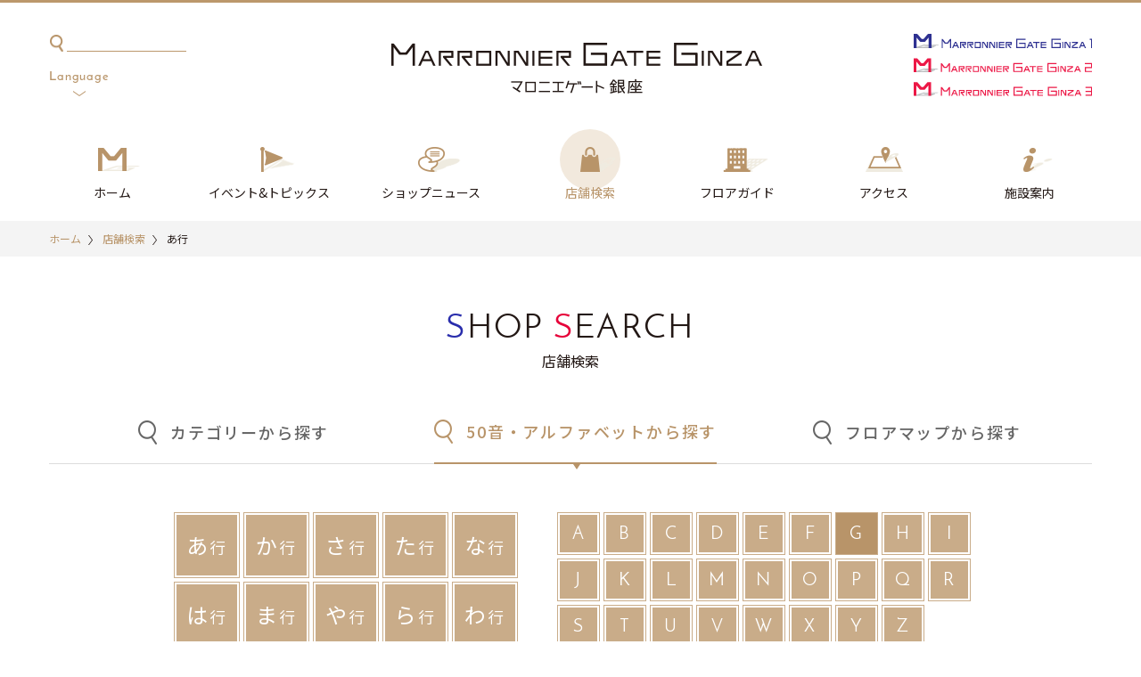

--- FILE ---
content_type: text/html; charset=UTF-8
request_url: https://www.marronniergate.com/shop/alphabet/en/107
body_size: 32741
content:
<!DOCTYPE HTML>
<html lang="ja">

<head>

<title>G | 店舗検索 | マロニエゲート銀座 | MARRONNIER GATE GINZA</title>

<meta charset="UTF-8">
<meta name="description" content="マロニエゲート銀座公式サイト。イベント情報、ファッション、コスメ、レストラン、フーズ、ギフトなどの最新情報をお届けいたします。マロニエゲート銀座は、「銀座マロニエ通り」の入口で新しい出会いと発見の『GATE（ゲート）』としてお客様をお迎えします。">
<meta name="keywords" content="マロニエゲート,銀座,有楽町,マロニエ通り,デパート,百貨店,ギフト,銀座ディナー,銀座ランチ,レストラン,ファッション,プレゼント,ドレス,セール,バーゲン,銀座の夜景">
<meta http-equiv="X-UA-Compatible" content="IE=edge">
<meta name="format-detection" content="telephone=no">
<meta name="viewport" content="width=device-width, target-densitydpi=medium-dpi">



<link href="//fonts.googleapis.com/earlyaccess/notosansjp.css" rel="stylesheet">
<link rel="stylesheet" href="/theme/mg/css/default.css?v=1.0.0" type="text/css" media="all">
<link rel="stylesheet" href="/theme/mg/js/slick/slick.css" type="text/css" media="all">
<link rel="stylesheet" href="/theme/mg/css/layout.css?ver=20250321" type="text/css" media="all">
<link rel="stylesheet" href="/theme/mg/css/layout-shop.css" type="text/css" media="all">

<!-- Global site tag (gtag.js) - Google Analytics -->
<script async src="https://www.googletagmanager.com/gtag/js?id=UA-117551164-1"></script>
<script>
  window.dataLayer = window.dataLayer || [];
  function gtag(){dataLayer.push(arguments);}
  gtag('js', new Date());

  gtag('config', 'UA-117551164-1');
</script>

<script data-stt-id="263" src="https://d.shutto-translation.com/trans.js"></script>
<script>
  __stt.on('setLangHit', function(event) {
    gtag('event','shuttotrans_set_lang', {
      'shuttotrans_lang': event.lang
    });
  });
</script>
<!-- <script>
__stt.on('setLangHit', function(event) {
  gtag('event', 'set_lang', {
      'send_to': 'UA-117551164-1',
      'event_category': 'ShuttoTranslation',
      'dimension2': event.lang,
      'non_interaction': true
  });
});
</script> -->

<script src="https://code.jquery.com/jquery-3.6.1.min.js" integrity="sha256-o88AwQnZB+VDvE9tvIXrMQaPlFFSUTR+nldQm1LuPXQ=" crossorigin="anonymous"></script>
<script src="/theme/mg/js/jquery.easing.1.3.min.js" type="text/javascript"></script>
<script src="/theme/mg/js/ofi.min.js" type="text/javascript"></script>
<script src="/theme/mg/js/slick/slick.min.js" type="text/javascript"></script>
<script src="/theme/mg/js/common.js?ver=20250321" type="text/javascript"></script>
<script src="/theme/mg/js/init.js" type="text/javascript"></script>
<script src="/theme/mg/js/entries.js" type="text/javascript"></script>
<script src="/theme/mg/js/odometer/odometer.min.js" type="text/javascript"></script>
<script src="/theme/mg/js/item-counter.js" type="text/javascript"></script>

<style>
.item-none {
  display: none;
}
.item-block {
  display: block;
}
</style>

</head>

<body>
<div id="fb-root"></div>
<script>
(function(d, s, id) {
var js, fjs = d.getElementsByTagName(s)[0];
if (d.getElementById(id)) return;
js = d.createElement(s);
js.id = id;
js.src = 'https://connect.facebook.net/ja_JP/sdk.js#xfbml=1&version=v2.11';
fjs.parentNode.insertBefore(js, fjs);
}(document, 'script', 'facebook-jssdk'));
</script>
<div class="global-wrapper js-global-wrapper">

<header class="header-wrapper js-header-wrapper">
  <div class="header-inner">
    <div class="header-top">
      <div class="left">
        <div class="search-box">
          <form action="/freeword/search" novalidate="novalidate" id="FreewordSearchForm" method="post" accept-charset="utf-8"><div style="display:none;"><input type="hidden" name="_method" value="POST"/><input type="hidden" name="data[_Token][key]" value="1acfd0910c94eacfea750b63751a65c654d55a8c" id="Token924342253"/></div>            <div class="search-text-box">
<input name="data[Freeword][search]" class="text" type="text" id="FreewordSearch"/>            </div>
<div style="display:none;"><input type="hidden" name="data[_Token][fields]" value="1450decb71ea9ed36feae73e4c78598736fd1a4c%3A" id="TokenFields2050653847"/><input type="hidden" name="data[_Token][unlocked]" value="" id="TokenUnlocked1382476506"/></div></form>        </div>
<div class="language-box">
          <input type="checkbox" id="LangCb" class="cb">
          <label for="LangCb" class="bg"></label>
          <label for="LangCb" class="label _font-sans -semi-bold" data-stt-ignore><span class="pc-only">Language</span><span class="js-sp-lang">JP</span></label>
          <ul class="language-list select">
<li><a href="#" data-stt-changelang="ja" data-stt-ignore onclick="gtag('event', 'click', {'event_category': 'language_bar','event_label': '日本語のボタン'});">日本語</a></li>
            <li><a href="#" data-stt-changelang="en" data-stt-ignore onclick="gtag('event', 'click', {'event_category': 'language_bar','event_label': 'Englishのボタン'});">English</a></li>
            <li><a href="#" data-stt-changelang="zh-TW" data-stt-ignore onclick="gtag('event', 'click', {'event_category': 'language_bar','event_label': '繁体中文のボタン'});">繁体中文</a></li>
            <li><a href="#" data-stt-changelang="zh-CN" data-stt-ignore onclick="gtag('event', 'click', {'event_category': 'language_bar','event_label': '簡体中文のボタン'});">簡体中文</a></li>
            <li><a href="#" data-stt-changelang="ko" data-stt-ignore onclick="gtag('event', 'click', {'event_category': 'language_bar','event_label': '한국어のボタン'});">한국어</a></li>
          </ul>
        </div>
        <div class="sp-menu-button js-sp-menu-button">
          <span></span>
          <span></span>
          <span></span>
        </div>

        <div class="sp-menu-wrapper js-sp-menu-wrapper">
          <div class="sp-menu-wrapper-scroll">
            <div class="inner">

              <div class="sp-menu-button -inner -open js-sp-menu-button">
                <span></span>
                <span></span>
                <span></span>
              </div>

              <nav class="sp-menu-nav _clearfix">
                <ul class="list inner _clearfix">
                  <li><a href="/" onclick="gtag('event', 'click', {'event_category': 'hamburger_menu','event_label': 'ホームのボタン'});">ホーム</a></li>
                  <li><a href="/topic" onclick="gtag('event', 'click', {'event_category': 'hamburger_menu','event_label': 'イベント＆トピックスのボタン'});">イベント&amp;トピックス</a></li>
                  <li><a href="/shopnews" onclick="gtag('event', 'click', {'event_category': 'hamburger_menu','event_label': 'ショップニュースのボタン'});">ショップニュース</a></li>
                  <li><a href="/shop/category" onclick="gtag('event', 'click', {'event_category': 'hamburger_menu','event_label': '店舗検索のボタン'});">店舗検索</a></li>
                  <li><a href="/shop/floor" onclick="gtag('event', 'click', {'event_category': 'hamburger_menu','event_label': 'フロアガイドのボタン'});">フロアガイド</a></li>
                  <li><a href="/access" onclick="gtag('event', 'click', {'event_category': 'hamburger_menu','event_label': 'アクセスのボタン'});">アクセス</a></li>
                  <li><a href="/info" onclick="gtag('event', 'click', {'event_category': 'hamburger_menu','event_label': '施設案内のボタン'});">施設案内</a></li>
                  <li>&nbsp;</li>
                </ul>
              </nav>

              <div class="sp-search-type">
                <p class="title">施設から探す</p>
                <ul class="facility-list _clearfix">
                  <li class="link-button-border -bg-white -border-white">
                    <a href="/shop/floor/mg1" onclick="gtag('event', 'click', {'event_category': 'hamburger_menu','event_label': 'マロニエゲート銀座1のボタン'});"><img src="/theme/mg/images/common/search-link-mg1-sp.png" width="116" alt="マロニエゲート銀座１"></a>
                  </li>
                  <li class="link-button-border -bg-white -border-white">
                    <a href="/shop/floor/mg2" onclick="gtag('event', 'click', {'event_category': 'hamburger_menu','event_label': 'マロニエゲート銀座2のボタン'});"><img src="/theme/mg/images/common/search-link-mg2-sp.png" width="121" alt="マロニエゲート銀座２"></a>
                  </li>
                  <li class="link-button-border -bg-white -border-white">
                    <a href="/shop/floor/mg3" onclick="gtag('event', 'click', {'event_category': 'hamburger_menu','event_label': 'マロニエゲート銀座3のボタン'});"><img src="/theme/mg/images/common/search-link-mg3-sp.png" width="121" alt="マロニエゲート銀座３"></a>
                  </li>
                </ul>
              </div>

              <div class="sp-search-type">
                <p class="title">カテゴリから探す</p>
                <ul class="category-list _clearfix">
                <li class="link-button-border -bg-transparent"><a href="/shop/category/101" onclick="gtag('event', 'click', {'event_category': 'hamburger_menu','event_label': 'ファッションのボタン'});">ファッション</a></li>
                      <li class="link-button-border -bg-transparent"><a href="/shop/category/103" onclick="gtag('event', 'click', {'event_category': 'hamburger_menu','event_label': 'ビューティのボタン'});">ビューティ</a></li>
                      <li class="link-button-border -bg-transparent"><a href="/shop/category/104" onclick="gtag('event', 'click', {'event_category': 'hamburger_menu','event_label': '生活雑貨・グッズのボタン'});">生活雑貨・グッズ</a></li>
                      <li class="link-button-border -bg-transparent"><a href="/shop/category/107" onclick="gtag('event', 'click', {'event_category': 'hamburger_menu','event_label': 'フードのボタン'});">フード</a></li>
                      <li class="link-button-border -bg-transparent"><a href="/shop/category/105" onclick="gtag('event', 'click', {'event_category': 'hamburger_menu','event_label': 'グルメのボタン'});">グルメ</a></li>
                      <li class="link-button-border -bg-transparent"><a href="/shop/category/106" onclick="gtag('event', 'click', {'event_category': 'hamburger_menu','event_label': 'サービス・その他のボタン'});">サービス・その他</a></li>
                </ul>
              </div>

              <div class="sp-search-type">
                <p class="title">キーワードから探す</p>
                <div class="sp-search-form-box">
<form action="/freeword/search" novalidate="novalidate" id="FreewordSearchForm" method="post" accept-charset="utf-8"><div style="display:none;"><input type="hidden" name="_method" value="POST"/><input type="hidden" name="data[_Token][key]" value="1acfd0910c94eacfea750b63751a65c654d55a8c" id="Token641499913"/></div>                    <div class="form-area">
<input name="data[Freeword][search]" type="text" id="FreewordSearch"/>                      <button type="submit">検索</button>
                    </div>
<div style="display:none;"><input type="hidden" name="data[_Token][fields]" value="1450decb71ea9ed36feae73e4c78598736fd1a4c%3A" id="TokenFields1729919538"/><input type="hidden" name="data[_Token][unlocked]" value="" id="TokenUnlocked1395964924"/></div></form>                </div>
              </div>

              <!-- <div class="banner-box banner-box1">
                <ul class="banners -three _clearfix">
                  <li><a href="/shop/index/120" onclick="gtag('event', 'click', {'event_category': 'hamburger_menu','event_label': 'TOKYU HANDSのバナー'});"><img src="/theme/mg/images/common/banner2.png?221118" alt="TOKYU HANDS"></a></li>
                  <li><a href="/shop/index/304" onclick="gtag('event', 'click', {'event_category': 'hamburger_menu','event_label': 'DAISOのバナー'});"><img src="/theme/mg/images/common/banner-daiso.png" alt="DAISO"></a></li>
                  <li><a href="/shop/index/318" onclick="gtag('event', 'click', {'event_category': 'hamburger_menu','event_label': 'GUのバナー'});"><img src="/theme/mg/images/common/banner-gu.png" alt="GU"></a></li>
                  <li><a href="/shop/index/232" onclick="gtag('event', 'click', {'event_category': 'hamburger_menu','event_label': 'UNIQLOのバナー'});"><img src="/theme/mg/images/common/banner4.png" alt="UNIQLO"></a></li>
                </ul>
              </div> -->

              <div class="banner-box banner-box2">
                <ul class="banners -three _clearfix">
                  <li><a href="http://www.gnavi.co.jp/site/marronniergate/" onclick="gtag('event', 'click', {'event_category': 'hamburger_menu','event_label': 'マロニエダイニング　グルメガイド ぐるなびのバナー'});" target="_blank"><img src="/theme/mg/images/common/banner7.png" alt="マロニエダイニング　グルメガイド ぐるなび"></a></li>
                  <li><a href="https://www.hotpepper.jp/doc/rp/1008/marro/11.html" onclick="gtag('event', 'click', {'event_category': 'hamburger_menu','event_label': 'マロニエゲート銀座１ グルメ・クーポン情報 ホットペッパー グルメのバナー'});" target="_blank"><img src="/theme/mg/images/common/banner8.png" alt="マロニエゲート銀座１ グルメ・クーポン情報 ホットペッパー グルメ"></a></li>
                  <li><a href="/shop/taxfree" onclick="gtag('event', 'click', {'event_category': 'hamburger_menu','event_label': 'Japan. Tax-free-Shopのバナー'});"><img src="/theme/mg/images/common/banner9.png" alt="Japan. Tax-free Shop"></a></li>
                </ul>
              </div>
              <ul class="sp-social-list _clearfix">
                <li>
                  <a href="https://www.instagram.com/marronniergate_official/" target="_blank" onclick="gtag('event', 'click', {'event_category': 'hamburger_menu','event_label': 'instagramのボタン'});"><img src="/theme/mg/images/common/social-instagram-icon.png" alt="instagram"></a>
                </li>
                <li>
                  <a href="https://twitter.com/marronnierginza" target="_blank" onclick="gtag('event', 'click', {'event_category': 'hamburger_menu','event_label': 'Xのボタン'});"><img src="/theme/mg/images/common/social-x-icon.png" alt="twitter"></a>
                </li>
                <li>
                  <a href="https://ja-jp.facebook.com/marronniergateginza/" target="_blank" onclick="gtag('event', 'click', {'event_category': 'hamburger_menu','event_label': 'facebookのボタン'});"><img src="/theme/mg/images/common/social-facebook-icon.png" alt="facebook"></a>
                </li>
              </ul>
            </div>
          </div>
        </div>
      </div>

      <p class="logo">
        <a href="/"><img src="/theme/mg/images/common/logo.png" alt="MARRONNIER GATE GINZA"></a>
      </p>

      <div class="right">
        <ul class="gate-links">
          <li><span class="link1">MARRONNIER GATE GINZA 1</span></li>
          <li><span class="link2">MARRONNIER GATE GINZA 2</span></li>
          <li><span class="link3">MARRONNIER GATE GINZA 3</span></li>
        </ul>
      </div>
    </div>
  </div>

  <nav class="header-nav js-header-nav">
    <ul class="list inner _clearfix">
      <li><a href="/" onclick="gtag('event', 'click', {'event_category': 'global_navi','event_label': 'ホームのボタン'});">ホーム</a></li>
      <li><a href="/topic" onclick="gtag('event', 'click', {'event_category': 'global_navi','event_label': 'イベント＆トピックスのボタン'});">イベント<span class="_pc-only">&amp;トピックス</span></a></li>
      <li><a href="/shopnews" onclick="gtag('event', 'click', {'event_category': 'global_navi','event_label': 'ショップニュースのボタン'});">ショップ<span class="_pc-only">ニュース</span></a></li>
      <li><a href="/shop/category" onclick="gtag('event', 'click', {'event_category': 'global_navi','event_label': '店舗検索のボタン'});">店舗検索</a></li>
      <li><a href="/shop/floor" onclick="gtag('event', 'click', {'event_category': 'global_navi','event_label': 'フロアガイドのボタン'});">フロアガイド</a></li>
      <li><a href="/access" onclick="gtag('event', 'click', {'event_category': 'global_navi','event_label': 'アクセスのボタン'});">アクセス</a></li>
      <li><a href="/info" onclick="gtag('event', 'click', {'event_category': 'global_navi','event_label': '施設案内のボタン'});">施設案内</a></li>
    </ul>
  </nav>

  </header>

<div class="body-wrapper">
<div class="breadcrumb">
<ul>
<li><a href="/">ホーム</a></li>
<li><a href="/shop/search">店舗検索</a></li>
<li>あ行</li>
</ul>
</div>

<div class="body-title-box">
<h1 class="contents-title _font-sans"><span class="c-blue">S</span>HOP <span class="c-pink">S</span>EARCH</h1>
<p class="contents-title-ja _font-notosansjp">店舗検索</p>
</div>

<div class="shop-nav">
<div class="search-type">
<ul class="search-type-list">
<li><a href="/shop/category">カテゴリーから探す</a></li>
<li class="-current"><span>50音・アルファベットから探す</span></li>
<li><a href="/shop/floor">フロアマップから探す</a></li>
</ul>
</div>

<div class="search-alphabet">
<div class="lists">
<ul class="jp-list">
<li class="link-button-border"><a href="/shop/alphabet/jp/101"><span>あ行</span></a></li>
<li class="link-button-border"><a href="/shop/alphabet/jp/102"><span>か行</span></a></li>
<li class="link-button-border"><a href="/shop/alphabet/jp/103"><span>さ行</span></a></li>
<li class="link-button-border"><a href="/shop/alphabet/jp/104"><span>た行</span></a></li>
<li class="link-button-border"><a href="/shop/alphabet/jp/105"><span>な行</span></a></li>
<li class="link-button-border"><a href="/shop/alphabet/jp/106"><span>は行</span></a></li>
<li class="link-button-border"><a href="/shop/alphabet/jp/107"><span>ま行</span></a></li>
<li class="link-button-border"><a href="/shop/alphabet/jp/108"><span>や行</span></a></li>
<li class="link-button-border"><a href="/shop/alphabet/jp/109"><span>ら行</span></a></li>
<li class="link-button-border"><a href="/shop/alphabet/jp/110"><span>わ行</span></a></li>
</ul>
<ul class="en-list">
<li class="link-button-border"><a href="/shop/alphabet/en/101"><span>A</span></a></li>
<li class="link-button-border"><a href="/shop/alphabet/en/102"><span>B</span></a></li>
<li class="link-button-border"><a href="/shop/alphabet/en/103"><span>C</span></a></li>
<li class="link-button-border"><a href="/shop/alphabet/en/104"><span>D</span></a></li>
<li class="link-button-border"><a href="/shop/alphabet/en/105"><span>E</span></a></li>
<li class="link-button-border"><a href="/shop/alphabet/en/106"><span>F</span></a></li>
<li class="link-button-border -current"><a href="/shop/alphabet/en/107"><span>G</span></a></li>
<li class="link-button-border"><a href="/shop/alphabet/en/108"><span>H</span></a></li>
<li class="link-button-border"><a href="/shop/alphabet/en/109"><span>I</span></a></li>
<li class="link-button-border"><a href="/shop/alphabet/en/110"><span>J</span></a></li>
<li class="link-button-border"><a href="/shop/alphabet/en/111"><span>K</span></a></li>
<li class="link-button-border"><a href="/shop/alphabet/en/112"><span>L</span></a></li>
<li class="link-button-border"><a href="/shop/alphabet/en/113"><span>M</span></a></li>
<li class="link-button-border"><a href="/shop/alphabet/en/114"><span>N</span></a></li>
<li class="link-button-border"><a href="/shop/alphabet/en/115"><span>O</span></a></li>
<li class="link-button-border"><a href="/shop/alphabet/en/116"><span>P</span></a></li>
<li class="link-button-border"><a href="/shop/alphabet/en/117"><span>Q</span></a></li>
<li class="link-button-border"><a href="/shop/alphabet/en/118"><span>R</span></a></li>
<li class="link-button-border"><a href="/shop/alphabet/en/119"><span>S</span></a></li>
<li class="link-button-border"><a href="/shop/alphabet/en/120"><span>T</span></a></li>
<li class="link-button-border"><a href="/shop/alphabet/en/121"><span>U</span></a></li>
<li class="link-button-border"><a href="/shop/alphabet/en/122"><span>V</span></a></li>
<li class="link-button-border"><a href="/shop/alphabet/en/123"><span>W</span></a></li>
<li class="link-button-border"><a href="/shop/alphabet/en/124"><span>X</span></a></li>
<li class="link-button-border"><a href="/shop/alphabet/en/125"><span>Y</span></a></li>
<li class="link-button-border"><a href="/shop/alphabet/en/126"><span>Z</span></a></li>
</ul>
</div>
</div>

</div>
<!-- /.shop-nav -->

<div class="main-wrapper">
<div class="main-section-wrapper main-section-shop-search-wrapper js-main-section-entries-wrapper">
<h3 class="contents-title _font-notosansjp">G</h3>
<p class="search-result-counter">
<span class="text text-left">検索結果</span><span  id="shops_cnt" class="counter js-counter" data-val="3" data-stt-ignore>0</span><span class="text">件</span>
</p>
<div class="entries-menu js-entries-menu">
<ul class="list">
<li class="-current" id="mg"><span>ALL</span></li>
<li id="mg"><span>マロニエゲート銀座１</span></li>
<li id="mg"><span>マロニエゲート銀座２</span></li>
<li id="mg"><span>マロニエゲート銀座３</span></li>
</ul>
</div>

<div class="entries-wrapper js-entries-wrapper">
<div class="entries-container -column4 -block js-entries-container">
<div class="entries">
<div class="entry-box -shop 101 102 103">
<a href="/shop/index/334">
<div class="box">
<div class="thumb">
<img class="ofi" src="/theme/mg/upload/shop/logo/ID00334-20250306_161949.png" alt="">
<span class="mg-area -mg3">MG3</span>
</div>
</div>
<div class="info">
<span class="floor">B1F/1F/2F</span>
<span class="type">ファッション</span>
</div>
<p class="name">GLOBAL WORK GINZA</p>
</a>
</div>
<div class="entry-box -shop 101 102">
<a href="/shop/index/318">
<div class="box">
<div class="thumb">
<img class="ofi" src="/theme/mg/upload/shop/logo/ID00318-20220922_182959.png" alt="">
<span class="mg-area -mg2">MG2</span>
</div>
</div>
<div class="info">
<span class="floor">5F</span>
<span class="type">レディス・メンズ・キッズ</span>
</div>
<p class="name">ジーユー</p>
</a>
</div>
<div class="entry-box -shop 501">
<a href="/shop/index/109">
<div class="box">
<div class="thumb">
<img class="ofi" src="/theme/mg/upload/shop/img/ID00109-20241101_101254-img.jpg" alt="">
<span class="mg-area -mg1">MG1</span>
</div>
</div>
<div class="info">
<span class="floor">12F</span>
<span class="type">しゃぶしゃぶ</span>
</div>
<p class="name">銀座しゃぶ通</p>
</a>
</div>
</div>

</div>
<!-- /.entries-container -->

<div class="entries-container -column4 -hide js-entries-container" style="display: none;">
<div class="entries">
<div class="entry-box -shop 501">
<a href="/shop/index/109">
<div class="box">
<div class="thumb">
<img class="ofi" src="/theme/mg/upload/shop/img/ID00109-20241101_101254-img.jpg" alt="">
<span class="mg-area -mg1">MG1</span>
</div>
</div>
<div class="info">
<span class="floor">12F</span>
<span class="type">しゃぶしゃぶ</span>
</div>
<p class="name">銀座しゃぶ通</p>
</a>
</div>
</div>

</div>
<!-- /.entries-container -->

<div class="entries-container -column4 -hide js-entries-container" style="display: none;">
<div class="entries">
<div class="entry-box -shop 101 102">
<a href="/shop/index/318">
<div class="box">
<div class="thumb">
<img class="ofi" src="/theme/mg/upload/shop/logo/ID00318-20220922_182959.png" alt="">
<span class="mg-area -mg2">MG2</span>
</div>
</div>
<div class="info">
<span class="floor">5F</span>
<span class="type">レディス・メンズ・キッズ</span>
</div>
<p class="name">ジーユー</p>
</a>
</div>
</div>
</div>
<!-- /.entries-container -->

<div class="entries-container -column4 -hide js-entries-container" style="display: none;">
<div class="entries">
<div class="entry-box -shop 101 102 103">
<a href="/shop/index/334">
<div class="box">
<div class="thumb">
<img class="ofi" src="/theme/mg/upload/shop/logo/ID00334-20250306_161949.png" alt="">
<span class="mg-area -mg3">MG3</span>
</div>
</div>
<div class="info">
<span class="floor">B1F/1F/2F</span>
<span class="type">ファッション</span>
</div>
<p class="name">GLOBAL WORK GINZA</p>
</a>
</div>
</div>
</div>
<!-- /.entries-container -->

</div>
<!-- /.entries-wrapper -->

</div>
<!-- /.main-section-shop-search-wrapper -->
</div>
<!-- /.main-wrapper -->

<div class="sidebar-wrapper ">



<div class="banner-box banner-box2 _pc-only">
<ul class="banners -two _clearfix">
<li><a href="http://www.gnavi.co.jp/site/marronniergate/" onclick="gtag('event', 'click', {'event_category': 'side_banner','event_label': 'マロニエダイニング　グルメガイド ぐるなびのバナー'});" target="_blank"><img src="/theme/mg/images/common/banner7.png" alt="マロニエダイニング　グルメガイド ぐるなび"></a></li>
<li><a href="https://www.hotpepper.jp/doc/rp/1008/marro/11.html" onclick="gtag('event', 'click', {'event_category': 'side_banner','event_label': 'マロニエゲート銀座１ グルメ・クーポン情報 ホットペッパー グルメのバナー'});" target="_blank"><img src="/theme/mg/images/common/banner8.png" alt="マロニエゲート銀座１ グルメ・クーポン情報 ホットペッパー グルメ"></a></li>
<li><a href="/shop/taxfree" onclick="gtag('event', 'click', {'event_category': 'side_banner','event_label': 'Japan. Tax-free Shopのバナー'});"><img src="/theme/mg/images/common/banner9.png" alt="Japan. Tax-free Shop"></a></li>
</ul>
</div>

    </div>

<div class="_clearfix"></div>
</div>

<footer class="footer-wrapper">
    <a href="#" class="move-top js-pagetop"></a>
    <div class="top">
      <!--フッタースライダー-->
      <div class="slider-footer">
                <div class="item"><a href="https://www.marronniergate.com/sp/beautyterrace_feature/" onclick="gtag('event', 'click', {'event_category': 'main_visual','event_label': '美と若さを内側から呼び起こす「加圧」のちからのトップビジュアル'});" target=""><img src="/theme/mg/upload/topvisual/ID00000335-20260115_185725.jpg" alt="美と若さを内側から呼び起こす「加圧」のちから" class="_pc-only"><img src="/theme/mg/upload/topvisual/ID00000335-20260115_185725_sp.jpg" alt="美と若さを内側から呼び起こす「加圧」のちから" class="_sp-only"></a></div>
        <div class="item"><a href="https://www.marronniergate.com/sp/sylvanian_feature/" onclick="gtag('event', 'click', {'event_category': 'main_visual','event_label': '新店舗潜入特集！シルバニアファミリー森のお家 Premiumのトップビジュアル'});" target=""><img src="/theme/mg/upload/topvisual/ID00000322-20250918_174150.jpg" alt="新店舗潜入特集！シルバニアファミリー森のお家 Premium" class="_pc-only"><img src="/theme/mg/upload/topvisual/ID00000322-20250918_174150_sp.jpg" alt="新店舗潜入特集！シルバニアファミリー森のお家 Premium" class="_sp-only"></a></div>
        <div class="item"><a href="https://www.marronniergate.com/sp/globalwork_feature/" onclick="gtag('event', 'click', {'event_category': 'main_visual','event_label': '新店舗潜入！GLOBAL WORK GINZAのトップビジュアル'});" target=""><img src="/theme/mg/upload/topvisual/ID00000311-20250430_164252.jpg" alt="新店舗潜入！GLOBAL WORK GINZA" class="_pc-only"><img src="/theme/mg/upload/topvisual/ID00000311-20250501_124407.jpg" alt="新店舗潜入！GLOBAL WORK GINZA" class="_sp-only"></a></div>
        <div class="item"><a href="https://www.marronniergate.com/topic/detail/323" onclick="gtag('event', 'click', {'event_category': 'main_visual','event_label': '【マロニエゲート銀座1】見せ食べのトップビジュアル'});" target=""><img src="/theme/mg/upload/topvisual/ID00000233-20250401_095040.jpg" alt="【マロニエゲート銀座1】見せ食べ" class="_pc-only"><img src="/theme/mg/upload/topvisual/ID00000233-20250401_095153.jpg" alt="【マロニエゲート銀座1】見せ食べ" class="_sp-only"></a></div>
        <div class="item"><a href="https://www.marronniergate.com/topic/detail/314" onclick="gtag('event', 'click', {'event_category': 'main_visual','event_label': '【マロニエゲート銀座1&3】LINE公式アカウント 友だち募集中！のトップビジュアル'});" target=""><img src="/theme/mg/upload/topvisual/ID00000227-20230220_183643.jpg" alt="【マロニエゲート銀座1&3】LINE公式アカウント 友だち募集中！" class="_pc-only"><img src="/theme/mg/upload/topvisual/ID00000227-20250319_173443.jpg" alt="【マロニエゲート銀座1&3】LINE公式アカウント 友だち募集中！" class="_sp-only"></a></div>
        <div class="item"><a href="https://www.marronniergate.com/topic/detail/207" onclick="gtag('event', 'click', {'event_category': 'main_visual','event_label': '営業時間のお知らせのトップビジュアル'});" target=""><img src="/theme/mg/upload/topvisual/ID00000152-20250716_094805.jpg" alt="営業時間のお知らせ" class="_pc-only"><img src="/theme/mg/upload/topvisual/ID00000152-20250401_094652.jpg" alt="営業時間のお知らせ" class="_sp-only"></a></div>
        <!--
        <div class="item"><a href="https://www.marronniergate.com/topic/detail/407"><img src="/theme/mg/upload/topvisual/02.jpg" alt="ALT入れる" class="_pc-only"><img src="/theme/mg/upload/topvisual/02_sp.jpg" alt="ALT入れる" class="_sp-only"></a></div>
        <div class="item"><a href="https://www.marronniergate.com/topic/detail/407"><img src="/theme/mg/upload/topvisual/03.jpg" alt="ALT入れる" class="_pc-only"><img src="/theme/mg/upload/topvisual/03_sp.jpg" alt="ALT入れる" class="_sp-only"></a></div>
        <div class="item"><a href="https://www.marronniergate.com/topic/detail/407"><img src="/theme/mg/upload/topvisual/04.jpg" alt="ALT入れる" class="_pc-only"><img src="/theme/mg/upload/topvisual/04_sp.jpg" alt="ALT入れる" class="_sp-only"></a></div>
         -->
      </div>
        <!--フッタースライダー-->
      <div class="inner _clearfix">
        <ul class="list">
<li><a href="/about">マロニエゲート銀座について</a></li>
<li><a href="/recruit" class="">ショップスタッフ募集</a></li>
<li><a href="/pressrelease" class="">ニュースリリース</a></li>
<li><a href="/contact/index/mg1">お問い合わせ<span class="bracket">(<span class="-mg1">マロニエゲート銀座1</span>)</span></a></li>
<li><a href="/contact/index/mg2">お問い合わせ<span class="bracket">(<span class="-mg23">マロニエゲート銀座2</span>)</span></a></li>
          <li><a href="/contact/index/mg3">お問い合わせ<span class="bracket">(<span class="-mg23">マロニエゲート銀座3</span>)</span></a></li>
        </ul>
      </div>
    </div>

    <div class="bottom">
      <div class="inner">
        <ul class="links ">
          <li><a href="/sitepolicy">サイト利用規約</a></li>
          <li><a href="/privacy">プライバシーポリシー</a></li>
          <li><a href="/sitemap">サイトマップ</a></li>
        </ul>
        <ul class="copyrights">
          <li class="yomiuri">
            <a href="http://www.yomiuri.co.jp/" target="_blank"><img src="/theme/mg/images/common/yomiuri-online.png" alt="YOMIURI ONLINE"></a>
          </li>
          <li>
            <small class="copyright">Copyright &copy MARRONNIER GATE GINZA All Rights Reserved.</small>
          </li>
        </ul>
      </div>
    </div>
  </footer>

</div>


<script type="text/javascript">

$(function(){

var cnt_before = 0;

$(window).load(function(){
cnt_before = $('.-block').find('.-shop').length;
});

var $menu = $('.js-main-section-entries-wrapper').find('.js-entries-menu li');
$menu.on('click', function (e) {
var cnt_all = $('.-block').find('.-shop').length;
var cnt_museum = cnt_all - cnt_before;
cnt_before = cnt_museum;

$('#shops_cnt').attr('data-val', cnt_museum);
});
});

</script>

</body>

</html>

<link rel="stylesheet" type="text/css" href="/css/debug.css" />


--- FILE ---
content_type: text/css
request_url: https://www.marronniergate.com/theme/mg/css/default.css?v=1.0.0
body_size: 11514
content:
/*! normalize.css v7.0.0 | MIT License | github.com/necolas/normalize.css */
/* Document
   ========================================================================== */
/**
 * 1. Correct the line height in all browsers.
 * 2. Prevent adjustments of font size after orientation changes in
 *    IE on Windows Phone and in iOS.
 */
html {
  line-height: 1.15;
  /* 1 */
  -ms-text-size-adjust: 100%;
  /* 2 */
  -webkit-text-size-adjust: 100%;
  /* 2 */
}

/* Sections
   ========================================================================== */
/**
 * Remove the margin in all browsers (opinionated).
 */
body {
  margin: 0;
}

/**
 * Add the correct display in IE 9-.
 */
article,
aside,
footer,
header,
nav,
section {
  display: block;
}

/**
 * Correct the font size and margin on `h1` elements within `section` and
 * `article` contexts in Chrome, Firefox, and Safari.
 */
h1 {
  font-size: 2em;
  margin: 0.67em 0;
}

/* Grouping content
   ========================================================================== */
/**
 * Add the correct display in IE 9-.
 * 1. Add the correct display in IE.
 */
figcaption,
figure,
main {
  /* 1 */
  display: block;
}

/**
 * Add the correct margin in IE 8.
 */
figure {
  margin: 1em 40px;
}

/**
 * 1. Add the correct box sizing in Firefox.
 * 2. Show the overflow in Edge and IE.
 */
hr {
  -webkit-box-sizing: content-box;
          box-sizing: content-box;
  /* 1 */
  height: 0;
  /* 1 */
  overflow: visible;
  /* 2 */
}

/**
 * 1. Correct the inheritance and scaling of font size in all browsers.
 * 2. Correct the odd `em` font sizing in all browsers.
 */
pre {
  font-family: monospace, monospace;
  /* 1 */
  font-size: 1em;
  /* 2 */
}

/* Text-level semantics
   ========================================================================== */
/**
 * 1. Remove the gray background on active links in IE 10.
 * 2. Remove gaps in links underline in iOS 8+ and Safari 8+.
 */
a {
  background-color: transparent;
  /* 1 */
  -webkit-text-decoration-skip: objects;
  /* 2 */
}

/**
 * 1. Remove the bottom border in Chrome 57- and Firefox 39-.
 * 2. Add the correct text decoration in Chrome, Edge, IE, Opera, and Safari.
 */
abbr[title] {
  border-bottom: none;
  /* 1 */
  text-decoration: underline;
  /* 2 */
  text-decoration: underline dotted;
  /* 2 */
}

/**
 * Prevent the duplicate application of `bolder` by the next rule in Safari 6.
 */
b,
strong {
  font-weight: inherit;
}

/**
 * Add the correct font weight in Chrome, Edge, and Safari.
 */
b,
strong {
  font-weight: bolder;
}

/**
 * 1. Correct the inheritance and scaling of font size in all browsers.
 * 2. Correct the odd `em` font sizing in all browsers.
 */
code,
kbd,
samp {
  font-family: monospace, monospace;
  /* 1 */
  font-size: 1em;
  /* 2 */
}

/**
 * Add the correct font style in Android 4.3-.
 */
dfn {
  font-style: italic;
}

/**
 * Add the correct background and color in IE 9-.
 */
mark {
  background-color: #ff0;
  color: #000;
}

/**
 * Add the correct font size in all browsers.
 */
small {
  font-size: 100%;
}

/**
 * Prevent `sub` and `sup` elements from affecting the line height in
 * all browsers.
 */
sub,
sup {
  font-size: 75%;
  line-height: 0;
  position: relative;
  vertical-align: baseline;
}

sub {
  bottom: -0.25em;
}

sup {
  top: -0.5em;
}

/* Embedded content
   ========================================================================== */
/**
 * Add the correct display in IE 9-.
 */
audio,
video {
  display: inline-block;
}

/**
 * Add the correct display in iOS 4-7.
 */
audio:not([controls]) {
  display: none;
  height: 0;
}

/**
 * Remove the border on images inside links in IE 10-.
 */
img {
  border-style: none;
}

/**
 * Hide the overflow in IE.
 */
svg:not(:root) {
  overflow: hidden;
}

/* Forms
   ========================================================================== */
/**
 * 1. Change the font styles in all browsers (opinionated).
 * 2. Remove the margin in Firefox and Safari.
 */
button,
input,
optgroup,
select,
textarea {
  font-family: sans-serif;
  /* 1 */
  font-size: 100%;
  /* 1 */
  line-height: 1.15;
  /* 1 */
  margin: 0;
  /* 2 */
}

/**
 * Show the overflow in IE.
 * 1. Show the overflow in Edge.
 */
button,
input {
  /* 1 */
  overflow: visible;
}

/**
 * Remove the inheritance of text transform in Edge, Firefox, and IE.
 * 1. Remove the inheritance of text transform in Firefox.
 */
button,
select {
  /* 1 */
  text-transform: none;
}

/**
 * 1. Prevent a WebKit bug where (2) destroys native `audio` and `video`
 *    controls in Android 4.
 * 2. Correct the inability to style clickable types in iOS and Safari.
 */
button,
html [type="button"],
[type="reset"],
[type="submit"] {
  -webkit-appearance: button;
  /* 2 */
}

/**
 * Remove the inner border and padding in Firefox.
 */
button::-moz-focus-inner,
[type="button"]::-moz-focus-inner,
[type="reset"]::-moz-focus-inner,
[type="submit"]::-moz-focus-inner {
  border-style: none;
  padding: 0;
}

/**
 * Restore the focus styles unset by the previous rule.
 */
button:-moz-focusring,
[type="button"]:-moz-focusring,
[type="reset"]:-moz-focusring,
[type="submit"]:-moz-focusring {
  outline: 1px dotted ButtonText;
}

/**
 * Correct the padding in Firefox.
 */
fieldset {
  padding: 0.35em 0.75em 0.625em;
}

/**
 * 1. Correct the text wrapping in Edge and IE.
 * 2. Correct the color inheritance from `fieldset` elements in IE.
 * 3. Remove the padding so developers are not caught out when they zero out
 *    `fieldset` elements in all browsers.
 */
legend {
  -webkit-box-sizing: border-box;
          box-sizing: border-box;
  /* 1 */
  color: inherit;
  /* 2 */
  display: table;
  /* 1 */
  max-width: 100%;
  /* 1 */
  padding: 0;
  /* 3 */
  white-space: normal;
  /* 1 */
}

/**
 * 1. Add the correct display in IE 9-.
 * 2. Add the correct vertical alignment in Chrome, Firefox, and Opera.
 */
progress {
  display: inline-block;
  /* 1 */
  vertical-align: baseline;
  /* 2 */
}

/**
 * Remove the default vertical scrollbar in IE.
 */
textarea {
  overflow: auto;
}

/**
 * 1. Add the correct box sizing in IE 10-.
 * 2. Remove the padding in IE 10-.
 */
[type="select"],
[type="checkbox"],
[type="radio"] {
  -webkit-box-sizing: border-box;
          box-sizing: border-box;
  /* 1 */
  padding: 0;
  /* 2 */
}

/**
 * Correct the cursor style of increment and decrement buttons in Chrome.
 */
[type="number"]::-webkit-inner-spin-button,
[type="number"]::-webkit-outer-spin-button {
  height: auto;
}

/**
 * 1. Correct the odd appearance in Chrome and Safari.
 * 2. Correct the outline style in Safari.
 */
[type="search"] {
  -webkit-appearance: textfield;
  /* 1 */
  outline-offset: -2px;
  /* 2 */
}

/**
 * Remove the inner padding and cancel buttons in Chrome and Safari on macOS.
 */
[type="search"]::-webkit-search-cancel-button,
[type="search"]::-webkit-search-decoration {
  -webkit-appearance: none;
}

/**
 * 1. Correct the inability to style clickable types in iOS and Safari.
 * 2. Change font properties to `inherit` in Safari.
 */
::-webkit-file-upload-button {
  -webkit-appearance: button;
  /* 1 */
  font: inherit;
  /* 2 */
}

/* Interactive
   ========================================================================== */
/*
 * Add the correct display in IE 9-.
 * 1. Add the correct display in Edge, IE, and Firefox.
 */
details,
menu {
  display: block;
}

/*
 * Add the correct display in all browsers.
 */
summary {
  display: list-item;
}

/* Scripting
   ========================================================================== */
/**
 * Add the correct display in IE 9-.
 */
canvas {
  display: inline-block;
}

/**
 * Add the correct display in IE.
 */
template {
  display: none;
}

/* Hidden
   ========================================================================== */
/**
 * Add the correct display in IE 10-.
 */
[hidden] {
  display: none;
}

/**
 * "../font/josefin-sans/JosefinSans";
 * light = 300
 * regular = 400
 * semi-bold = 600
 * bold = 700
 */
/**
 * Noto Sans JP //fonts.googleapis.com/earlyaccess/notosansjp.css
 * weight
 *   Thin = 100
 *   Light = 300
 *   DemiLight = 400
 *   Regular = 500
 *   Medium = 700
 *   Bold = 900
 *   Block = x
 */
/**
 * reset block
 */
._reset-block {
  margin: 0;
  padding: 0;
  line-height: 1;
  font-size: inherit;
}

._reset-block header, ._reset-block hgroup, ._reset-block footer, ._reset-block nav, ._reset-block div, ._reset-block article, ._reset-block section, ._reset-block aside, ._reset-block div {
  display: block;
}

._reset-block h1, ._reset-block h2, ._reset-block h3, ._reset-block h4, ._reset-block h5, ._reset-block h6, ._reset-block p, ._reset-block address {
  display: block;
  margin: 0;
  padding: 0;
  font-size: inherit;
  font-weight: normal;
  font-style: normal;
  border: 0;
  outline: 0;
  background: transparent;
}

._reset-block ul, ._reset-block ol {
  margin: 0;
  padding: 0;
  list-style: none;
  line-height: 1;
  font-size: inherit;
}

._reset-block a {
  color: inherit;
  font-size: inherit;
  text-decoration: none;
}

hr {
  display: block;
  height: 1px;
  border: 0;
  border-top: 1px solid #000;
  margin: 1em 0;
  padding: 0;
}

input, select {
  vertical-align: middle;
}

/**
 * clearfix
 */
._clearfix:before,
._clearfix:after {
  content: " ";
  display: table;
}

._clearfix:after {
  clear: both;
}

._clearfix {
  *zoom: 1;
}

/**
 * text align
 */
._t-left {
  text-align: left;
}

._t-center {
  text-align: center;
}

._t-right {
  text-align: right;
}

/**
 * float
 */
._f-left {
  float: left;
}

._f-right {
  float: right;
}

/**
 * display
 */
._d-iblock {
  display: inline-block;
}

/**
 * font
 */
/* Josefin sans */
/* Light */
@font-face {
  font-family: "Josefin Sans";
  src: url(../font/josefin-sans/JosefinSans-Light.ttf) format("truetype");
  font-weight: 300;
  font-style: normal;
}

/* Regular */
@font-face {
  font-family: "Josefin Sans";
  src: url(../font/josefin-sans/JosefinSans-Regular.ttf) format("truetype");
  font-weight: 400;
  font-style: normal;
}

/* Semi-Bold */
@font-face {
  font-family: "Josefin Sans";
  src: url(../font/josefin-sans/JosefinSans-SemiBold.ttf) format("truetype");
  font-weight: 600;
  font-style: normal;
}

/* Bold */
@font-face {
  font-family: "Josefin Sans";
  src: url(../font/josefin-sans/JosefinSans-Bold.ttf) format("truetype");
  font-weight: 700;
  font-style: normal;
}

._font-sans {
  font-family: "Josefin Sans";
  font-weight: 400;
  letter-spacing: 0.06em;
}

._font-sans.-light {
  font-weight: 300;
}

._font-sans.-regular {
  font-weight: 400;
}

._font-sans.-semi-bold {
  font-weight: 600;
}

._font-sans.-bold {
  font-weight: 700;
}

._font-notosansjp {
  font-family: "Noto Sans JP";
  font-weight: 400;
}

._pc-only {
  display: block;
}

._sp-only {
  display: none;
}

/* ----------------------------------------------------------------------
 * PC
 * ---------------------------------------------------------------------- */
/* ----------------------------------------------------------------------
 * tablet
 * ---------------------------------------------------------------------- */
/* ----------------------------------------------------------------------
 * sp
 * ---------------------------------------------------------------------- */
@media screen and (max-width: 767px) {
  ._font-sans {
    letter-spacing: 0.01em;
  }
  ._pc-only {
    display: none !important;
  }
  ._sp-only {
    display: block !important;
  }
}

div.nodata {
	padding: 100px 0 50px 0;
	text-align: center;
}

--- FILE ---
content_type: text/css
request_url: https://www.marronniergate.com/theme/mg/css/layout.css?ver=20250321
body_size: 80987
content:
@charset "UTF-8";
/**
 * "../font/josefin-sans/JosefinSans";
 * light = 300
 * regular = 400
 * semi-bold = 600
 * bold = 700
 */
/**
 * Noto Sans JP //fonts.googleapis.com/earlyaccess/notosansjp.css
 * weight
 *   Thin = 100
 *   Light = 300
 *   DemiLight = 400
 *   Regular = 500
 *   Medium = 700
 *   Bold = 900
 *   Block = x
 */
html, body {
  height: 100%;
}
html {
  font-size: 14px;
}
body {
  font-family: "Noto Sans JP", "Yu Gothic", "游ゴシック", YuGothic, "游ゴシック体", "ヒラギノ角ゴ Pro W3", "HiraKakuPro-W3", "メイリオ", Meiryo, "ＭＳ Ｐゴシック", "MS PGothic", Arial, verdana, sans-serif;
  -webkit-font-smoothing: antialiased;
  -moz-osx-font-smoothing: grayscale;
  -webkit-text-size-adjust: 100%;
  line-height: 1.7;
  color: #231815;
  background: #FFF;
}
input {
  font-family: "Noto Sans JP", "Yu Gothic", "游ゴシック", YuGothic, "游ゴシック体", "ヒラギノ角ゴ Pro W3", "HiraKakuPro-W3", "メイリオ", Meiryo, "ＭＳ Ｐゴシック", "MS PGothic", Arial, verdana, sans-serif;
}
input:focus::-webkit-input-placeholder, textarea:focus::-webkit-input-placeholder {
  color: transparent;
}
input:focus:-moz-placeholder, textarea:focus:-moz-placeholder {
  color: transparent;
}
input:focus::-moz-placeholder, textarea:focus::-moz-placeholder {
  color: transparent;
}
/**
 * link setting
 */
a:link, a:visited {
  text-decoration: none;
  color: #b89469;
}
a:hover {
  text-decoration: underline;
}
a {
  -webkit-transition: opacity .3s;
  transition: opacity .3s;
}
a:link, a:visited, a:active {
  outline: 0 none;
}
/**
 * tag setting
 */
h1, h2, h3, h4, h5, h6 {
  margin: 1em;
}
h1:first-child, h2:first-child, h3:first-child, h4:first-child, h5:first-child, h6:first-child {
  margin-top: 0;
}
p, ul, ol, table {
  margin: 1em 0;
}
p:last-child, ul:last-child, ol:last-child, table:last-child {
  margin-bottom: 0;
}
p:first-child, ul:first-child, ol:first-child, table:first-child {
  margin-top: 0;
}
a img {
  vertical-align: bottom;
  -webkit-box-shadow: #000 0 0 0;
  box-shadow: #000 0 0 0;
}
img {
  max-width: 100%;
  height: auto;
  vertical-align: bottom;
}
/* -----
 * 共通パーツ
----------------------------------------------------------------------------- */
/**
 * images object-fit
 */
.ofi {
  object-fit: cover;
  /* 他のブラウザ用(＝通常の指定) */
  object-position: 50% 50%;
  /* 他のブラウザ用(＝通常の指定) */
  font-family: "object-fit: cover; object-position: 50% 50%;";
  /* IE・Edge対応 */
}
.ofi.-contain {
  object-fit: contain;
  font-family: "object-fit: contain; object-position: 50% 50%;";
}
.ofi.-lt {
  object-position: 0 0;
  font-family: "object-fit: cover; object-position: 0 0;";
}
.ofi.-t {
  object-position: 50% 0;
  font-family: "object-fit: cover; object-position: 50% 0;";
}
.ofi.-rt {
  object-position: 100% 0;
  font-family: "object-fit: cover; object-position: 50% 0;";
}
.ofi.-l {
  object-position: 0 50%;
  font-family: "object-fit: cover; object-position: 0 50%;";
}
.ofi.-r {
  object-position: 100% 50%;
  font-family: "object-fit: cover; object-position: 100% 50%;";
}
.ofi.-lb {
  object-position: 0 100%;
  font-family: "object-fit: cover; object-position: 0 100%;";
}
.ofi.-b {
  object-position: 50% 100%;
  font-family: "object-fit: cover; object-position: 50% 100%;";
}
.ofi.-rb {
  object-position: 100% 100%;
  font-family: "object-fit: cover; object-position: 100% 100%;";
}
/**
 * リンクボタン
 */
.link-button-box {
  margin: 0 auto;
}
.link-button-box.-center {
  text-align: center;
}
.link-button-box.-right {
  text-align: right;
}
/**
 * リンクボタン
 */
.link-button {
  position: relative;
  display: inline-block;
  min-width: 210px;
  padding: 9px 15px 9px 15px;
  color: #FFF;
  margin: 0 auto;
  font-size: 1em;
  font-weight: 500;
  letter-spacing: 0.1em;
  cursor: pointer;
  outline: none;
  border: none;
  -webkit-box-sizing: border-box;
  box-sizing: border-box;
  text-align: center;
  text-decoration: none;
  background-color: #c9ac89;
  background-image: url(../images/common/button-arrow-right.png);
  background-repeat: no-repeat;
  background-position: center right 15px;
  -webkit-transition: background-color .3s;
  transition: background-color .3s;
}
.link-button._font-sans {
  line-height: 1;
  padding: 19px 15px 16px 15px;
}
.link-button.-no-arrow {
  background-image: none;
}
.link-button.-w-small {
  min-width: 120px;
}
.link-button.-w-x-medium {
  min-width: 150px;
}
.link-button.-w-medium {
  min-width: 200px;
}
.link-button.-fs-small {
  font-size: 14px;
  padding: 12px;
}
.link-button:link, .link-button:visited, .link-button:active {
  color: #FFF;
}
.link-button:hover {
  opacity: 1;
  -ms-filter: "progid:DXImageTransform.Microsoft.Alpha(Opacity=100)";
  text-decoration: none;
  background-color: #b89469;
}
/**
 * ボーダー付きリンクボタン
 */
.link-button-border {
  position: relative;
  display: block;
  border: 1px solid #c9ac89;
  margin-top: 10px;
  -webkit-box-sizing: border-box;
  box-sizing: border-box;
  text-align: center;
  line-height: 60px;
  cursor: pointer;
  color: #FFF;
}
.link-button-border:before {
  position: absolute;
  content: '';
  left: 0;
  top: 0;
  bottom: 0;
  right: 0;
  margin: 2px;
  -webkit-box-sizing: border-box;
  box-sizing: border-box;
  border: 1px solid #c9ac89;
  background-color: #c9ac89;
  -webkit-transition: all .3s;
  transition: all .3s;
}
.link-button-border a, .link-button-border a:visited, .link-button-border a:link, .link-button-border:link, .link-button-border:visited {
  color: #FFF;
  text-decoration: none;
}
.link-button-border:hover a, .link-button-border:hover a:visited, .link-button-border:hover a:link, .link-button-border:hover:link, .link-button-border:hover:visited {
  opacity: 1;
  -ms-filter: "progid:DXImageTransform.Microsoft.Alpha(Opacity=100)";
}
.link-button-border:hover:before {
  background-color: #b89469;
}
.link-button-border.-bg-white {
  border: 1px solid #cfcfcf;
  background-color: #FFF;
}
.link-button-border.-bg-white:hover {
  opacity: 0.7;
  -ms-filter: "progid:DXImageTransform.Microsoft.Alpha(Opacity=70)";
}
.link-button-border.-bg-white:before {
  border: 1px solid #cfcfcf;
  background-color: #FFF;
}
.link-button-border.-bg-transparent:before {
  background-color: transparent;
}
.link-button-border.-border-white {
  border: 1px solid #FFF;
}
.link-button-border.-border-white:before {
  border: 1px solid #FFF;
}
.link-button-border.-current {
  background-color: #b89469;
  cursor: default;
}
.link-button-border.-current:before {
  border: none;
  background-color: #b89469;
}
.link-button-border.-current:hover {
  opacity: 1;
  -ms-filter: "progid:DXImageTransform.Microsoft.Alpha(Opacity=100)";
}
.link-button-border img {
  vertical-align: middle;
}
.link-button-border > * {
  position: relative;
  display: block;
  z-index: 1;
  color: #FFF;
  text-decoration: none;
}
/**
 * テキストリンク
 */
.text-link {
  color: #b89469;
  text-decoration: underline;
}
.text-link:visited, .text-link:link {
  color: #b89469;
  text-decoration: underline;
}
.out-link a, .in-link a, .pdf-link a {
  display: inline-block;
  color: #b89469;
  text-decoration: underline;
  padding-right: 1.5em;
}
.out-link a {
  background: url(../images/common/link-icon-out.png) no-repeat right center;
}
.in-link a {
  background: url(../images/common/link-icon-out.png) no-repeat right center;
}
.pdf-link a {
  background: url(../images/common/link-icon-pdf.png) no-repeat right center;
  -webkit-background-size: 14px auto;
  background-size: 14px auto;
}
/**
 * テキストインデント
 */
.text-indent {
  text-indent: -1em;
  padding-left: 1em;
}
.text-indent:not(p):not(li) {
  display: inline-block;
}
/**
 * パンくず
 */
.breadcrumb {
  font-size: 12px;
  font-weight: 400;
  background-color: #f4f4f4;
  padding: 10px 0;
}
.breadcrumb ul {
  width: 1170px;
  margin: 0 auto;
  padding: 0;
}
.breadcrumb ul li {
  list-style: none;
  display: inline-block;
}
.breadcrumb ul li:after {
  vertical-align: middle;
  display: inline-block;
  content: '';
  margin: 0 8px 0 8px;
  background: url(../images/common/breadcrumb-arrow.png) no-repeat center;
  width: 5px;
  height: 11px;
  padding-top: 0;
}
.breadcrumb ul li:last-child:after {
  content: none;
}
.breadcrumb a, .breadcrumb a:link, .breadcrumb a:visited {
  text-decoration: none;
  color: #b89469;
}
.keyvisual-slider {
  width: 1170px;
  margin: 0 auto;
  /*height: 530px;　　202502*/
  /*border: 1px solid #ede3d6;202502*/
  /* Slider */
}
.keyvisual-slider .slick-slider {
  position: relative;
  display: block;
  -webkit-box-sizing: border-box;
  box-sizing: border-box;
  -webkit-touch-callout: none;
  -webkit-user-select: none;
  -moz-user-select: none;
  -ms-user-select: none;
  user-select: none;
  -ms-touch-action: pan-y;
  touch-action: pan-y;
  -webkit-tap-highlight-color: transparent;
}
.keyvisual-slider .slick-list {
  position: relative;
  overflow: hidden;
  display: block;
  margin: 0;
  padding: 0;
}
.keyvisual-slider .slick-list:focus {
  outline: none;
}
.keyvisual-slider .slick-list.dragging {
  cursor: pointer;
  cursor: hand;
}
.keyvisual-slider .slick-slider .slick-track, .keyvisual-slider .slick-slider .slick-list {
  -webkit-transform: translate3d(0, 0, 0);
  transform: translate3d(0, 0, 0);
}
.keyvisual-slider .slick-track {
  position: relative;
  left: 0;
  top: 0;
  display: block;
}
.keyvisual-slider .slick-track:before, .keyvisual-slider .slick-track:after {
  content: "";
  display: table;
}
.keyvisual-slider .slick-track:after {
  clear: both;
}
.slick-loading .keyvisual-slider .slick-track {
  visibility: hidden;
}
.keyvisual-slider .slick-slide {
  float: left;
  height: 100%;
  min-height: 1px;
  /*display: none;*/
}
[dir="rtl"] .keyvisual-slider .slick-slide {
  float: right;
}
.keyvisual-slider .slick-slide img {
  display: block;
}
.keyvisual-slider .slick-slide.slick-loading img {
  display: none;
}
.keyvisual-slider .slick-slide.dragging img {
  pointer-events: none;
}
.slick-initialized .keyvisual-slider .slick-slide {
  display: block;
}
.slick-loading .keyvisual-slider .slick-slide {
  visibility: hidden;
}
.slick-vertical .keyvisual-slider .slick-slide {
  display: block;
  height: auto;
  border: 1px solid transparent;
}
.keyvisual-slider .slick-arrow.slick-hidden {
  display: none;
}
.keyvisual-slider .slider-items {
  position: relative;
  opacity: 0;
  transition: opacity .3s linear;
}
.keyvisual-slider .slider-items.slick-initialized {
  -webkit-transform: scale(1);
  transform: scale(1);
}
.keyvisual-slider .slider-items .item {
  float: left;
  outline: 0 none #000;
  overflow: hidden;
  -webkit-box-sizing: border-box;
  box-sizing: border-box;
  position: relative;
  height: 100%;
}
.keyvisual-slider .slider-items .slick-list, .keyvisual-slider .slider-items .slick-track {
  height: 100%;
}
.keyvisual-slider .slick-arrow {
  width: 22px;
  height: 52px;
  background: url(../images/index/slider-arrow.png) no-repeat;
  border: none;
  outline: none;
  text-indent: -200px;
  overflow: hidden;
  white-space: nowrap;
  cursor: pointer;
  -webkit-transition: opacity .3s;
  transition: opacity .3s;
  position: absolute;
  top: 50%;
  margin-top: -26px;
  z-index: 1;
}
.keyvisual-slider .slick-prev {
  left: 30px;
}
.keyvisual-slider .slick-next {
  right: 30px;
  -webkit-transform: rotate(180deg);
  transform: rotate(180deg);
}
/**
 * スライダー追加
 */
.slick-track .item img {
  width: 100%;
}
.keyvisual-slider .slider-items.slick-initialized {
  opacity: 1;
}
.slick-track .item ._pc-only {
  display: block;
}
.slick-track .item ._sp-only {
  display: none;
}
.slider-items-nav {
  max-width: 1070px;
  margin: 24px auto 0;
}
.slider-items-nav .slick-slide {
  margin: 0 5px 10px;
}
.slider-items-nav .slick-slide.slick-current {
  display: none !important;
}
.slider-footer {
  padding-top: 50px;
}
.slider-footer .slick-slide {
  margin: 0 8px;
}
.keyvisual-slider .slick-dots {
  position: absolute;
  bottom: 25px;
  list-style: none;
  display: block;
  text-align: center;
  padding: 0;
  margin: 0;
  width: 100%;
}

.keyvisual-slider .slick-dots li {
  position: relative;
  display: inline-block;
  height: 20px;
  width: 20px;
  margin: 0 5px;
  padding: 0;
  cursor: pointer;
}

.keyvisual-slider .slick-dots li button {
  border: 0;
  background: transparent;
  display: block;
  height: 20px;
  width: 20px;
  outline: none;
  line-height: 0;
  font-size: 0;
  color: transparent;
  padding: 5px;
  cursor: pointer;
  -webkit-transition: opacity .3s;
  transition: opacity .3s;
}

.keyvisual-slider .slick-dots li button:hover, .keyvisual-slider .slick-dots li button:focus {
  outline: none;
}

.keyvisual-slider .slick-dots li button:hover:before, .keyvisual-slider .slick-dots li button:focus:before {
  opacity: 1;
  -ms-filter: "progid:DXImageTransform.Microsoft.Alpha(Opacity=100)";
}

.keyvisual-slider .slick-dots li button:before {
  position: absolute;
  top: 0;
  left: 0;
  content: "";
  width: 11px;
  height: 11px;
  font-size: 6px;
  line-height: 20px;
  text-align: center;
  color: black;
  background: #FFF;
  -webkit-border-radius: 11px;
          border-radius: 11px;
  border: 1px solid #b89469;
  -webkit-box-sizing: border-box;
          box-sizing: border-box;
}

.keyvisual-slider .slick-dots li.slick-active button:before {
  background: #b89469;
}
/**
 * 営業時刻
 */
.business-hours .hours .bracket {
  font-size: 10px;
}
.business-hours .hours tr td:first-child {
  font-weight: bold;
}
/**
 * バナー
 */
.banner-box {
  margin-top: 30px;
}
.banner-box .banners {
  width: 100%;
  list-style: none;
  margin: 0;
  padding: 0;
}
.banner-box .banners.-three li {
  width: 32%;
}
.banner-box .banners.-three li:nth-child(3n-2) {
  margin-left: 0;
}
.banner-box .banners.-three li:nth-child(3n) {
  margin-right: 0;
}
.banner-box .banners.-two {
  margin-top: 5px;
}
.banner-box .banners.-two li {
  width: 49%;
}
.banner-box .banners.-two li:nth-child(2n-1) {
  margin-left: 0;
}
.banner-box .banners.-two li:nth-child(2n) {
  margin-right: 0;
}
.banner-box .banners li {
  float: left;
  height: 40px;
  line-height: 40px;
  margin: 1%;
  background: #FFF;
  text-align: center;
  font-size: 0;
}
.banner-box .banners li a {
  margin: 0 auto;
  text-align: center;
  display: block;
}
.banner-box .banners li img {
  vertical-align: middle;
}
/**
 * コンテンツ共通タイトル
 */
.body-title-box {
  margin-top: 50px;
}
.body-title-box .contents-title {
  margin: 0;
}
.body-title-box .contents-title-ja {
  font-size: 16px;
  text-align: center;
  margin-top: -10px;
}
.body-title-box.-space {
  margin-bottom: 60px;
}
.contents-title {
  text-align: center;
  color: #231815;
}
.contents-title._font-sans {
  font-size: 38px;
}
.contents-title > .c-blue {
  color: #292dac;
}
.contents-title > .c-pink {
  color: #e60039;
}
/**
 * ショップ検索 カウンター
 */
.search-result-counter {
  position: relative;
  font-size: 16px;
  font-weight: bold;
  text-align: right;
  margin: 0;
  margin-top: -10px;
}
.search-result-counter > .text {
  position: relative;
  top: 9px;
  color: #464646;
}
.search-result-counter > .text-left {
  position: absolute;
  top: auto;
  bottom: 0;
  right: 100px;
  width: 80px;
}
.search-result-counter > .counter {
  font-family: "Josefin Sans";
  font-size: 26px;
  font-weight: 400;
  color: #FFF;
  margin: 0 2px;
}
.search-result-counter > .counter.odometer.odometer-auto-theme .odometer-inside, .search-result-counter > .counter.odometer-theme-default .odometer-inside {
  display: inline-block;
}
.search-result-counter > .counter.odometer.odometer-auto-theme .odometer-value, .search-result-counter > .counter.odometer-theme-default .odometer-value {
  text-align: center;
}
.search-result-counter > .counter.odometer.odometer-auto-theme .odometer-digit, .search-result-counter > .counter.odometer-theme-default .odometer-digit {
  display: inline-block;
  vertical-align: middle;
  *vertical-align: auto;
  *zoom: 1;
  *display: inline;
  position: relative;
  line-height: 1.05;
  margin: 0 1px;
  padding: 0 5px;
  -webkit-border-radius: 2px;
  border-radius: 2px;
  background-color: #464646;
}
.search-result-counter > .counter.odometer.odometer-auto-theme .odometer-digit .odometer-digit-spacer, .search-result-counter > .counter.odometer-theme-default .odometer-digit .odometer-digit-spacer {
  display: inline-block;
  vertical-align: middle;
  *vertical-align: auto;
  *zoom: 1;
  *display: inline;
  visibility: hidden;
}
.search-result-counter > .counter.odometer.odometer-auto-theme .odometer-digit .odometer-digit-inner, .search-result-counter > .counter.odometer-theme-default .odometer-digit .odometer-digit-inner {
  text-align: left;
  display: block;
  position: absolute;
  top: 0;
  left: 0;
  right: 0;
  bottom: 0;
  overflow: hidden;
}
.search-result-counter > .counter.odometer.odometer-auto-theme .odometer-digit .odometer-ribbon, .search-result-counter > .counter.odometer-theme-default .odometer-digit .odometer-ribbon {
  display: block;
}
.search-result-counter > .counter.odometer.odometer-auto-theme .odometer-digit .odometer-ribbon-inner, .search-result-counter > .counter.odometer-theme-default .odometer-digit .odometer-ribbon-inner {
  display: block;
  -webkit-backface-visibility: hidden;
}
.search-result-counter > .counter.odometer.odometer-auto-theme .odometer-digit .odometer-value, .search-result-counter > .counter.odometer-theme-default .odometer-digit .odometer-value {
  display: block;
  -webkit-transform: translateZ(0);
  line-height: 1.2;
  text-align: center;
}
.search-result-counter > .counter.odometer.odometer-auto-theme .odometer-digit .odometer-value.odometer-last-value, .search-result-counter > .counter.odometer-theme-default .odometer-digit .odometer-value.odometer-last-value {
  position: absolute;
  left: 0;
  right: 0;
}
.search-result-counter > .counter.odometer.odometer-auto-theme.odometer-animating-up .odometer-ribbon-inner, .search-result-counter > .counter.odometer-theme-default.odometer-animating-up .odometer-ribbon-inner {
  -webkit-transition: -webkit-transform 1.5s;
  transition: -webkit-transform 1.5s;
  transition: transform 1.5s;
  transition: transform 1.5s, -webkit-transform 1.5s;
}
.search-result-counter > .counter.odometer.odometer-auto-theme.odometer-animating-up.odometer-animating .odometer-ribbon-inner, .search-result-counter > .counter.odometer-theme-default.odometer-animating-up.odometer-animating .odometer-ribbon-inner {
  -webkit-transform: translateY(-100%);
  transform: translateY(-100%);
}
.search-result-counter > .counter.odometer.odometer-auto-theme.odometer-animating-down .odometer-ribbon-inner, .search-result-counter > .counter.odometer-theme-default.odometer-animating-down .odometer-ribbon-inner {
  -webkit-transform: translateY(-100%);
  transform: translateY(-100%);
}
.search-result-counter > .counter.odometer.odometer-auto-theme.odometer-animating-down.odometer-animating .odometer-ribbon-inner, .search-result-counter > .counter.odometer-theme-default.odometer-animating-down.odometer-animating .odometer-ribbon-inner {
  -webkit-transition: -webkit-transform 1.5s;
  transition: -webkit-transform 1.5s;
  transition: transform 1.5s;
  transition: transform 1.5s, -webkit-transform 1.5s;
  -webkit-transform: translateY(0);
  transform: translateY(0);
}
/**
 * 記事メニューの上部配置ラッパー
 */
.entries-nav {
  margin: 60px auto 80px;
}
/**
 * 記事メニュー
 */
.entries-menu {
  padding: 0;
}
.entries-menu .list {
  display: table;
  list-style: none;
  margin: 0 auto;
  padding: 0;
}
.entries-menu .list li {
  position: relative;
  display: table-cell;
  height: 40px;
  vertical-align: middle;
  cursor: pointer;
  border-bottom: 2px solid transparent;
  border-left: 1px dotted #c5c5c5;
}
.entries-menu .list li a, .entries-menu .list li span {
  display: block;
  text-indent: -300px;
  white-space: nowrap;
  overflow: hidden;
  background-position: center 0;
  margin: 0 auto;
  text-decoration: none;
}
.entries-menu .list li a:link, .entries-menu .list li a:visited {
  color: inherit;
}
.entries-menu .list li:last-child {
  border-right: 1px dotted #c5c5c5;
}
.entries-menu .list li:hover a, .entries-menu .list li:hover span, .entries-menu .list li.-current a, .entries-menu .list li.-current span {
  color: #b89469;
  background-position: center -27px;
}
.entries-menu .list li.-current {
  border-bottom: 2px solid #b89469;
}
.entries-menu .list li.-current:after {
  content: '';
  position: absolute;
  bottom: -8px;
  left: 50%;
  margin-left: -3px;
  border-top: 6px solid #b89469;
  border-left: 4px solid transparent;
  border-right: 4px solid transparent;
  border-bottom: 0 solid transparent;
}
.entries-menu .list li:nth-child(1) {
  width: 192px;
}
.entries-menu .list li:nth-child(1) a, .entries-menu .list li:nth-child(1) span {
  text-indent: 0;
  height: auto;
  text-align: center;
  font-family: "Josefin Sans";
  letter-spacing: 0.06em;
  font-weight: 600;
}
.entries-menu .list li:nth-child(2) {
  width: 192px;
}
.entries-menu .list li:nth-child(2) a, .entries-menu .list li:nth-child(2) span {
  height: 27px;
  background-image: url(../images/common/entries-menu-mg1.png);
  background-repeat: no-repeat;
}
.entries-menu .list li:nth-child(3) {
  width: 192px;
}
.entries-menu .list li:nth-child(3) a, .entries-menu .list li:nth-child(3) span {
  height: 27px;
  background-image: url(../images/common/entries-menu-mg2.png);
  background-repeat: no-repeat;
}
.entries-menu .list li:nth-child(4) {
  width: 192px;
}
.entries-menu .list li:nth-child(4) a, .entries-menu .list li:nth-child(4) span {
  height: 27px;
  background-image: url(../images/common/entries-menu-mg3.png);
  background-repeat: no-repeat;
}
.entries-menu.-wide .list li {
  height: 40px;
}
.entries-menu.-wide .list li.-current:after {
  top: 42px;
}
.entries-menu.-wide .list li:nth-child(1) {
  width: 240px;
}
.entries-menu.-wide .list li:nth-child(2) {
  width: 240px;
}
.entries-menu.-wide .list li:nth-child(3) {
  width: 240px;
}
.entries-menu.-wide .list li:nth-child(4) {
  width: 240px;
}
/**
 * 記事アイテムのラッパー
 */
.entries-wrapper {
  position: relative;
  -webkit-transition: height .3s ease-out;
  transition: height .3s ease-out;
  overflow: hidden;
  clear: both;
}
/**
 * 記事アイテム
 */
.entries-container {
  width: 880px;
}
.entries-container.-hide {
  display: none;
}
.entries-container.-column3 .entries {
  margin-left: -20px;
}
.entries-container.-column3 .entry-box {
  width: 280px;
}
.entries-container.-column3 .entry-box .box .thumb {
  width: 280px;
  height: 220px;
}
.entries-container.-column3 .entry-box .box .thumb img {
  width: 280px;
  height: 220px;
}
.entries-container.-column3 .entry-box.-shop .mg-area {
  background: #fff;
  right: 7px;
  bottom: 5px;
  padding: 4px 8px 0;
  line-height: 1;
  height: 16px;
}
.entries-container.-column4 .entries {
  margin-left: -20px;
}
.entries-container.-column4 .entry-box {
  width: 205px;
}
.entries-container.-column4 .entry-box .box .thumb {
  width: 205px;
  height: 170px;
}
.entries-container.-column4 .entry-box .box .thumb img {
  width: 205px;
  height: 170px;
}
.entries-container .entries {
  display: -webkit-box;
  display: -ms-flexbox;
  display: flex;
  -ms-flex-wrap: wrap;
  flex-wrap: wrap;
}
.entries-container .entry-box {
  position: relative;
  float: left;
  margin-top: 30px;
  margin-left: 20px;
  width: 280px;
  /**
     * 画像の上に文字をオーバレイ
     */
}
.entries-container .entry-box.-new .box .thumb:before {
  content: 'NEW';
  position: absolute;
  top: 0;
  left: 0;
  width: 50px;
  height: 22px;
  font-family: "Josefin Sans";
  font-size: 11px;
  font-weight: 600;
  padding-top: 3px;
  text-align: center;
  color: #FFF;
  background-color: #b89469;
  z-index: 1;
  -webkit-box-sizing: border-box;
  box-sizing: border-box;
}
.entries-container .entry-box a {
  text-decoration: none;
  color: #231815;
  display: block;
}
.entries-container .entry-box .box {
  position: relative;
  overflow: hidden;
  -webkit-transition: opacity .3s;
  transition: opacity .3s;
}
.entries-container .entry-box .thumb {
  position: relative;
  overflow: hidden;
  margin: 0;
  padding: 0;
  width: 280px;
  height: 220px;
}
.entries-container .entry-box .thumb img {
  vertical-align: baseline;
  width: 280px;
  height: 220px;
}
.entries-container .entry-box .mg-area {
  font-size: 14px;
  font-weight: 600;
  color: #e60039;
  font-family: "Josefin Sans";
  width: 2.2em;
}
.entries-container .entry-box .mg-area.-mg1 {
  color: #1d2088;
}
.entries-container .entry-box .mg-area.-mg2, .entries-container .entry-box .mg-area-mg3 {
  width: 2.5em;
}
.entries-container .entry-box .mg-area.-mg2_3 {
  width: 3.5em;
}
.entries-container .entry-box .mg-area.-all {
  color: #b08d63;
}
.entries-container .entry-box .info {
  font-size: 12px;
  color: #474747;
  margin-top: 5px;
  margin-bottom: 0;
  display: table;
  width: 100%;
  -webkit-transition: opacity .3s;
  transition: opacity .3s;
}
.entries-container .entry-box .info > * {
  display: table-cell;
  margin: 0;
  padding: 0;
  vertical-align: baseline;
}
.entries-container .entry-box .info .info-right {
  white-space: nowrap;
  text-align: right;
  padding-left: 5px;
}
.entries-container .entry-box .info .period {
  padding-left: 5px;
}
.entries-container .entry-box .floor {
  font-weight: 500;
}
.entries-container .entry-box .name {
  font-size: 15px;
  font-weight: 500;
  margin: 3px 0 0;
  line-height: 1.2;
  -webkit-transition: opacity .3s;
  transition: opacity .3s;
}
.entries-container .entry-box .title {
  font-size: 14px;
  font-weight: normal;
  margin: 6px 0 10px;
  line-height: 1.5;
  -webkit-transition: opacity .3s;
  transition: opacity .3s;
  display: -webkit-box;
  -webkit-box-orient: vertical;
  -webkit-line-clamp: 2;
  overflow: hidden;
  max-height: 3em;
}
.entries-container .entry-box.-overlay a:hover {
  opacity: 1;
  -ms-filter: "progid:DXImageTransform.Microsoft.Alpha(Opacity=100)";
}
.entries-container .entry-box.-overlay a:hover .detail {
  opacity: 1;
  -ms-filter: "progid:DXImageTransform.Microsoft.Alpha(Opacity=100)";
}
.entries-container .entry-box.-overlay .detail {
  position: absolute;
  font-size: 14px;
  left: 0;
  right: 0;
  color: #FFF;
  z-index: 1;
  bottom: 0;
  opacity: 0;
  -ms-filter: "progid:DXImageTransform.Microsoft.Alpha(Opacity=0)";
  background: rgba(35, 24, 21, 0.6);
  background: -webkit-gradient(linear, left bottom, left top, from(#231815), to(transparent));
  background: linear-gradient(to top, #231815 0%, transparent 100%);
  -webkit-transition: opacity .2s ease-out;
  transition: opacity .2s ease-out;
  padding: 70px 10px 10px;
}
.entries-container .entry-box.-overlay .date {
  margin: 0;
  font-size: 12px;
}
.entries-container .entry-box.-overlay .text {
  margin: 5px 0 0;
}
.entries-container .entry-box.-shop:hover .box, .entries-container .entry-box.-shop:hover .info, .entries-container .entry-box.-shop:hover .name {
  opacity: 0.6;
  -ms-filter: "progid:DXImageTransform.Microsoft.Alpha(Opacity=60)";
}
.entries-container .entry-box.-shop .box {
  border: 1px solid #dadada;
  -webkit-box-sizing: border-box;
  box-sizing: border-box;
}
.entries-container .entry-box.-shop .mg-area {
  position: absolute;
  z-index: 1;
  top: auto;
  right: 4px;
  bottom: 6px;
  height: 1.5em;
  padding: 0 8px;
  margin-right: 0;
  font-size: 13px;
  width: auto;
}
.entries-container .entry-box.-shop .mg-area.-mg1 {
  color: #1d2088;
}
.entries-container .entry-box.-shop .mg-area.-mg2, .entries-container .entry-box.-shop .mg-area.-mg3 {
  color: #e60039;
}
.entries-container .entry-box.-shop .info .floor {
  padding-right: 5px;
  width: 10%;
}
.entries-container .entry-box.-news .name {
  color: #b89469;
  font-size: 12px;
  margin: 10px 0 0;
}
.entries-container .entry-box .category {
  background-color: #a1a1a1;
  font-size: 12px;
  color: #fff;
  line-height: 1;
  margin: 1px 0 0;
  padding: 5px 5px 2px;
  display: inline-block;
}
.entries-container .more .link-button {
  font-size: 16px;
  margin-top: 50px;
}
/**
 * SHOP NEWS アイテム一覧 セクション
 */
.main-section-shop-news-wrapper .entries-container .entry-box .floor {
  margin-right: 0;
  margin-left: 5px;
}
.main-section-shop-news-wrapper .entries-container .entry-box .info .name {
  font-size: 12px;
  margin: 0;
  line-height: inherit;
}
/**
 * ショップ検索 アイテム一覧 セクション
 */
.main-section-shop-search-wrapper .contents-title {
  font-size: 30px;
  margin-bottom: 10px;
}
.main-section-shop-search-wrapper .contents-title > * {
  font-size: 14px;
}
/**
 * 検索フォーム
 */
.search-form-box {
  width: 590px;
  background: #FFF;
  margin-top: 10px;
  -webkit-border-radius: 0;
  border-radius: 0;
}
.search-form-box .form-area {
  width: 590px;
  font-size: 0;
}
.search-form-box .form-area > * {
  display: inline-block;
  vertical-align: top;
}
.search-form-box .form-area input {
  background: #FFF;
  outline: none;
  padding: 0 10px;
  height: 50px;
  width: 460px;
  font-size: 18px;
  border: 1px solid #bc986c;
  -webkit-border-radius: 0;
  border-radius: 0;
  -webkit-box-sizing: border-box;
  box-sizing: border-box;
}
.search-form-box .form-area button {
  min-width: 130px;
  height: 50px;
  border: none;
  color: #FFF;
  outline: none;
  cursor: pointer;
  font-size: 16px;
  font-weight: bold;
}
/* -----
 * ラッパー
----------------------------------------------------------------------------- */
.global-wrapper {
  min-width: 1170px;
  height: 100%;
  margin: 0 auto;
  border-top: 3px solid #bc986c;
  -webkit-box-sizing: border-box;
  box-sizing: border-box;
}
.global-wrapper.-fixed-scrolldown .header-wrapper {
  top: -66px;
  -webkit-transition: top 0.3s ease-out;
  transition: top 0.3s ease-out;
}
.global-wrapper.-fixed {
  margin-top: 227px;
  border-top: 0;
}
.global-wrapper.-fixed .header-wrapper {
  position: fixed;
  top: 0;
  left: 0;
  width: 100%;
  min-width: 1170px;
  height: 66px;
  background: #FFF;
  border-top: 3px solid #bc986c;
  border-bottom: 1px solid #ede3d6;
  z-index: 10;
  -webkit-box-sizing: border-box;
  box-sizing: border-box;
}
.global-wrapper.-fixed .header-inner {
  padding: 0;
}
.global-wrapper.-fixed .header-inner .header-top {
  float: left;
}
.global-wrapper.-fixed .header-inner .header-top > .left, .global-wrapper.-fixed .header-inner .header-top > .right {
  display: none;
}
.global-wrapper.-fixed .header-inner .header-top > .logo {
  margin: 0;
  width: auto;
  height: auto;
  left: auto;
  margin-top: 14px;
  z-index: 1;
}
.global-wrapper.-fixed .header-inner .header-top > .logo img {
  height: 0;
  background: transparent url(../images/common/logo-header-fixed.png) no-repeat;
  width: 250px;
  padding-top: 34px;
  -webkit-background-size: cover;
  background-size: cover;
}
.global-wrapper.-fixed .header-nav {
  position: absolute;
  width: 1170px;
  left: 50%;
  margin: 0;
  margin-left: -585px;
}
.global-wrapper.-fixed .header-nav .list {
  float: right;
}
.global-wrapper.-fixed .header-nav .list li {
  margin: 0;
}
.global-wrapper.-fixed .header-nav .list li:before {
  content: none;
}
.global-wrapper.-fixed .header-nav .list li a {
  width: 125px;
  position: relative;
  height: 62px;
  font-size: 11px;
  -webkit-box-sizing: border-box;
  box-sizing: border-box;
  padding-top: 7px;
  background-color: transparent;
  -webkit-transition: color, background-color .3s ease-out;
  transition: color, background-color .3s ease-out;
  -webkit-backface-visibility: hidden;
  backface-visibility: hidden;
}
.global-wrapper.-fixed .header-nav .list li a:before {
  background-position: bottom center;
  margin-bottom: 2px;
}
.global-wrapper.-fixed .header-nav .list li a:after {
  content: '';
  display: block;
  position: absolute;
  left: 50%;
  bottom: -1px;
  width: 0;
  height: 3px;
  background-color: transparent;
  -webkit-transition: all .2s ease-out;
  transition: all .2s ease-out;
}
.global-wrapper.-fixed .header-nav .list li:nth-child(1) a:before {
  -webkit-background-size: 39px 22px;
  background-size: 39px 22px;
  margin-left: 5px;
}
.global-wrapper.-fixed .header-nav .list li:nth-child(2) a:before {
  -webkit-background-size: 31px 22px;
  background-size: 31px 22px;
  margin-left: 9px;
}
.global-wrapper.-fixed .header-nav .list li:nth-child(3) a:before {
  -webkit-background-size: 37px 22px;
  background-size: 37px 22px;
  margin-left: 9px;
}
.global-wrapper.-fixed .header-nav .list li:nth-child(4) a:before {
  -webkit-background-size: 31px 22px;
  background-size: 31px 22px;
  margin-left: 7px;
}
.global-wrapper.-fixed .header-nav .list li:nth-child(5) a:before {
  -webkit-background-size: 40px 22px;
  background-size: 40px 22px;
}
.global-wrapper.-fixed .header-nav .list li:nth-child(6) a:before {
  -webkit-background-size: 32px 22px;
  background-size: 32px 22px;
  margin-left: 0;
}
.global-wrapper.-fixed .header-nav .list li:nth-child(7) a:before {
  -webkit-background-size: 28px 22px;
  background-size: 28px 22px;
  margin-left: 8px;
}
.global-wrapper.-fixed .header-nav .list li a:hover {
  background-color: #f8f4ef;
  color: #b89469;
  opacity: 1;
  -ms-filter: "progid:DXImageTransform.Microsoft.Alpha(Opacity=100)";
}
.global-wrapper.-fixed .header-nav .list li a:hover:after {
  left: 0;
  width: 100%;
  background-color: #b89469;
}
.global-wrapper.-fixed .header-nav .list li.-current a {
  background-color: #f2e9dd;
  font-weight: bold;
}
.global-wrapper.-fixed-scrollup .header-wrapper {
  top: -66px;
  -webkit-transition: top 0.1s ease-in;
  transition: top 0.1s ease-in;
}
/* -----
 * ヘッダー
----------------------------------------------------------------------------- */
.header-wrapper {
  *zoom: 1;
}
.header-wrapper:before, .header-wrapper:after {
  content: " ";
  display: table;
}
.header-wrapper:after {
  clear: both;
}
.header-inner {
  width: 1170px;
  margin: 0 auto;
}
.header-inner .header-top {
  *zoom: 1;
}
.header-inner .header-top:before, .header-inner .header-top:after {
  content: " ";
  display: table;
}
.header-inner .header-top:after {
  clear: both;
}
.header-inner .header-top > .left {
  margin-top: 30px;
  float: left;
  z-index: 1;
}
.header-inner .header-top > .logo {
  position: relative;
  top: 0;
  float: left;
  width: 416px;
  left: 230px;
  height: 77px;
  margin: 45px auto 0;
}
.header-inner .header-top > .right {
  position: relative;
  float: right;
  margin-top: 35px;
  z-index: 1;
}
.header-inner .search-box .search-text-box {
  background: url(../images/common/search-icon.png) no-repeat bottom left;
}
.header-inner .search-box .search-text-box > .text {
  width: 130px;
  padding: 2px 2px;
  border: none;
  border-bottom: 1px solid #bc986c;
  outline: 0;
  background: none;
  margin-left: 20px;
  margin-top: 2px;
}
.header-inner .language-box {
  padding-top: 15px;
  z-index: 1;
}
.header-inner .language-box > .cb {
  display: none;
}
.header-inner .language-box > .label {
  display: inline-block;
  color: #b89469;
  cursor: pointer;
  background: url(../images/common/language-bottom-arrow.png) no-repeat bottom center;
  height: 33px;
}
.header-inner .language-box > .label .js-sp-lang {
  display: none;
}
.header-inner .language-box > .bg {
  display: none;
  position: absolute;
  top: 0;
  left: 0;
  width: 100%;
  height: 100%;
}
.header-inner .language-box > .language-list {
  position: absolute;
  margin-top: 6px;
  overflow: hidden;
  z-index: 1;
}
.header-inner .language-box > .language-list li {
  position: relative;
  margin-top: -50px;
  -webkit-transition: margin .4s;
  transition: margin .4s;
}
.header-inner .language-box > .language-list a, .header-inner .language-box > .language-list a:hover, .header-inner .language-box > .language-list a:visited {
  text-decoration: none;
}
.header-inner .language-box > .cb:checked ~ .language-list {
  display: block;
  z-index: 3;
}
.header-inner .language-box > .cb:checked ~ .language-list > li {
  margin-top: 0;
}
.header-inner .language-box > .cb:checked ~ .bg {
  display: block;
  z-index: 2;
}
.header-inner .language-list {
  width: 75px;
  list-style: none;
  padding: 0 5px;
  margin: 0;
  background: rgba(184, 148, 105, 0.9);
  position: absolute;
  -webkit-box-sizing: border-box;
  box-sizing: border-box;
}
.header-inner .language-list > * {
  text-align: center;
  font-size: 11px;
  font-weight: bold;
  border-bottom: 1px solid #d3b899;
}
.header-inner .language-list > *:last-child {
  border-bottom: none;
}
.header-inner .language-list > * a {
  display: block;
  padding: 8px 0;
}
.header-inner .language-list a, .header-inner .language-list a:link {
  color: #FFF;
}
.header-inner .gate-links {
  width: 200px;
  list-style: none;
}
.header-inner .gate-links > *:nth-child(2), .header-inner .gate-links > *:nth-child(3) {
  margin-top: 4px;
}
.header-inner .gate-links span {
  display: block;
  overflow: hidden;
  white-space: nowrap;
  text-indent: 200%;
  width: 200px;
  height: 23px;
}
.header-inner .gate-links .link1 {
  background: url(../images/common/link-mg1.png?230421) no-repeat;
}
.header-inner .gate-links .link2 {
  background: url(../images/common/link-mg2.png) no-repeat;
}
.header-inner .gate-links .link3 {
  background: url(../images/common/link-mg3.png) no-repeat;
}
/**
 * ヘッダーナビ
 */
.header-nav {
  width: 1170px;
  margin: 0 auto;
  margin-top: 40px;
  text-align: center;
}
.header-nav ._pc-only {
  display: inline-block;
}
.header-nav .list {
  display: inline-block;
  list-style: none;
  padding: 0;
  margin: 0 auto;
}
.header-nav .list li {
  position: relative;
  display: inline-block;
  min-width: 80px;
  margin: 0;
  text-align: center;
}
.header-nav .list li:nth-child(1) {
  margin-left: 0;
}
.header-nav .list li:nth-child(2) {
  margin-left: 65px;
}
.header-nav .list li:nth-child(3) {
  margin-left: 55px;
}
.header-nav .list li:nth-child(4) {
  margin-left: 80px;
}
.header-nav .list li:nth-child(5) {
  margin-left: 80px;
}
.header-nav .list li:nth-child(6) {
  margin-left: 80px;
}
.header-nav .list li:nth-child(7) {
  margin-left: 80px;
}
.header-nav .list li > a {
  position: relative;
  display: block;
  width: 100%;
  font-size: 14px;
  text-decoration: none;
  z-index: 1;
}
.header-nav .list li > a:link, .header-nav .list li > a:visited {
  color: #231815;
}
.header-nav .list li > a:hover {
  opacity: 0.7;
  -ms-filter: "progid:DXImageTransform.Microsoft.Alpha(Opacity=70)";
  color: #b89469;
}
.header-nav .list li > a:before {
  content: '';
  position: relative;
  display: block;
  width: 100%;
  height: 28px;
  margin-bottom: 12px;
}
.header-nav .list li:nth-child(1) > a:before {
  background: url(../images/common/header-menu-icon1.png) no-repeat center;
  margin-left: 7px;
}
.header-nav .list li:nth-child(2) > a:before {
  background: url(../images/common/header-menu-icon2.png) no-repeat center;
  margin-left: 9px;
}
.header-nav .list li:nth-child(3) > a:before {
  background: url(../images/common/header-menu-icon3.png) no-repeat center;
  margin-left: 9px;
}
.header-nav .list li:nth-child(4) > a:before {
  background: url(../images/common/header-menu-icon4.png) no-repeat center;
  margin-left: 9px;
}
.header-nav .list li:nth-child(5) > a:before {
  background: url(../images/common/header-menu-icon5.png) no-repeat center;
  margin-left: 9px;
}
.header-nav .list li:nth-child(6) > a:before {
  background: url(../images/common/header-menu-icon6.png) no-repeat center;
  margin-left: 0;
}
.header-nav .list li:nth-child(7) > a:before {
  background: url(../images/common/header-menu-icon7.png) no-repeat center;
  margin-left: 9px;
}
.header-nav .list li.-current {
  color: #b89469;
}
.header-nav .list li.-current:before {
  content: '';
  position: absolute;
  top: -20px;
  left: 50%;
  margin-left: -34px;
  display: block;
  width: 68px;
  height: 68px;
  -webkit-border-radius: 68px;
  border-radius: 68px;
  background-color: #f2e9dd;
}
.header-nav .list li.-current a {
  color: #b89469;
}
.header-nav .list li.-current a:hover {
  opacity: 1;
  -ms-filter: "progid:DXImageTransform.Microsoft.Alpha(Opacity=100)";
}
/**
 * ヘッダーSP
 */
.sp-menu-wrapper {
  display: none;
}
.sp-menu-wrapper.-open {
  display: none;
}
/* -----
 * ボディー
----------------------------------------------------------------------------- */
.body-wrapper {
  padding-top: 20px;
}
/**
 * メイン
 */
.main-wrapper {
  position: relative;
  float: left;
  width: 880px;
  min-height: 1px;
  left: 50%;
  margin-left: -580px;
}
/* -----
 * サイドバー
----------------------------------------------------------------------------- */
.sidebar-wrapper {
  position: relative;
  float: left;
  width: 250px;
  left: 50%;
  margin-left: 35px;
  margin-bottom: 50px;
}
.sidebar-wrapper.-index .banner-box1, .sidebar-wrapper.-index .social-box {
  display: block;
}
.sidebar-wrapper .business-hours {
  background-color: #f8f4ef;
  padding: 30px 20px;
}
.sidebar-wrapper .business-hours tr {
  display: block;
  margin-top: 5px;
}
.sidebar-wrapper .business-hours tr:first-child {
  margin-top: 0;
}
.sidebar-wrapper .business-hours tr td {
  display: block;
}
.sidebar-wrapper .business-hours tr td:first-child {
  margin-left: 15px;
}
.sidebar-wrapper .business-hours tr td:last-child {
  margin-left: 30px;
}
.sidebar-wrapper .banner-box {
  /*180705修正
	margin-top: 30px;*/
  margin-top: 0;
}
.sidebar-wrapper .banner-box .banners.-two {
  margin-top: 5px;
}
.sidebar-wrapper .banner-box .banners.-two li {
  width: 100%;
  border: 1px solid #e7e7e7;
  margin: 0;
  margin-top: 10px;
  -webkit-box-sizing: border-box;
  box-sizing: border-box;
}
.sidebar-wrapper .banner-box .banners.-two li:nth-child(2n-1) {
  margin-left: 0;
}
.sidebar-wrapper .banner-box .banners.-two li:nth-child(2n) {
  margin-right: 0;
}
.sidebar-wrapper .banner-box .banners li {
  height: 70px;
  line-height: 70px;
}
.sidebar-wrapper .banner-box2 {
  margin: 0;
}
.sidebar-wrapper .banner-box2 .banners li:nth-child(1) img {
  width: 170px;
}
.sidebar-wrapper .banner-box2 .banners li:nth-child(2) img {
  width: 219px;
}
.sidebar-wrapper .banner-box2 .banners li:nth-child(3) img {
  width: 218px;
}
.sidebar-wrapper .social-box {
  display: none;
  margin-top: 23px;
}
.sidebar-wrapper .social-box .title {
  padding-left: 40px;
  margin: 0;
  margin-bottom: 10px;
  line-height: 1.2;
  font-weight: bold;
}
.sidebar-wrapper .youtube-box {
  margin-top: 30px;
}
.sidebar-wrapper .youtube-box .title {
  background: url(../images/common/movie-icon.png) no-repeat left center;
  -webkit-background-size: 30px 30px;
  background-size: 30px 30px;
}
.sidebar-wrapper .youtube-box .youtube-container .inner iframe {
  width: 250px;
  height: 140.625px;
}
.sidebar-wrapper .social-fb-box {
  overflow: hidden;
}
.sidebar-wrapper .social-fb-box .fb-page {
  width: 100%;
  overflow: hidden;
}
.sidebar-wrapper .social-fb-box .fb-page > span, .sidebar-wrapper .social-fb-box .fb-page iframe {
  display: block;
  margin: 0 auto;
}
.sidebar-wrapper .social-fb-box .title {
  background: url(../images/common/social-facebook-color-icon.png) no-repeat center left;
  -webkit-background-size: 30px 30px;
  background-size: 30px 30px;
}
.sidebar-wrapper .social-twitter-box {
  overflow: hidden;
  padding-bottom: 5px;
}
.sidebar-wrapper .social-twitter-box .title {
  padding-left: 45px;
  background: url(../images/common/social-twitter-color-icon.png) no-repeat center left;
  -webkit-background-size: 36px 30px;
  background-size: 36px 30px;
}
.sidebar-wrapper .social-twitter-box .twitter-timeline {
  display: block !important;
  border: 1px solid #e7e7e7 !important;
  -webkit-box-sizing: border-box;
  box-sizing: border-box;
  margin: 0 auto;
}
/* -----
 * フッター
----------------------------------------------------------------------------- */
.footer-wrapper {
  margin-top: 90px;
}
.footer-wrapper .move-top {
  display: block;
  position: relative;
  left: 50%;
  width: 75px;
  height: 33px;
  margin-left: -37px;
  background: url(../images/common/footer-top-arrow.png) no-repeat;
}
.footer-wrapper .top {
  background: #f8f4ef;
}
.footer-wrapper .top .inner {
  width: 900px;
  padding: 25px 0 45px;
  margin: 0 auto;
}
.footer-wrapper .top .inner .list {
  padding: 0;
  list-style: none;
}
.footer-wrapper .top .inner .list li {
  width: 280px;
  height: 70px;
  border-bottom: 1px solid #e8ddd0;
  float: left;
  display: table;
  margin-left: 30px;
}
.footer-wrapper .top .inner .list li:nth-child(3n-2) {
  margin-left: 0;
}
.footer-wrapper .top .inner .list li a {
  display: table-cell;
  padding-left: 10px;
  text-decoration: none;
  vertical-align: middle;
  background: url(../images/common/footer-link-arrow.png) no-repeat;
  background-position: center right 10px;
}
.footer-wrapper .top .inner .list li a:link, .footer-wrapper .top .inner .list li a:visited {
  color: #231815;
}
.footer-wrapper .top .inner .list li a.new:after {
  position: relative;
  content: 'NEW';
  display: inline-block;
  top: -1px;
  height: 16px;
  line-height: 1;
  padding: 3px 5px 2px 5px;
  margin-left: 10px;
  color: #FFF;
  background-color: #b89469;
  font-weight: 800;
  font-size: 11px;
  font-family: "Josefin Sans";
  -webkit-box-sizing: border-box;
  box-sizing: border-box;
}
.footer-wrapper .top .inner .list li a .bracket {
  display: block;
  font-size: 13px;
  margin-top: -0.25em;
}
.footer-wrapper .top .inner .list li a .bracket .-mg1 {
  color: #13007c;
}
.footer-wrapper .top .inner .list li a .bracket .-mg23 {
  color: #e60039;
}
.footer-wrapper .bottom {
  background: #bc986c;
  height: 50px;
  color: #FFF;
}
.footer-wrapper .bottom .inner {
  width: 1170px;
  margin: 0 auto;
}
.footer-wrapper .bottom .inner .links {
  float: left;
  display: table;
  list-style: none;
  padding: 0;
  margin: 0;
}
.footer-wrapper .bottom .inner .links li {
  display: table-cell;
  vertical-align: middle;
  height: 50px;
  padding-left: 40px;
  font-size: 13px;
}
.footer-wrapper .bottom .inner .links li:first-child {
  padding-left: 5px;
}
.footer-wrapper .bottom .inner .links li a {
  display: inline-block;
  text-decoration: none;
}
.footer-wrapper .bottom .inner .links li a:link, .footer-wrapper .bottom .inner .links li a:visited {
  color: #FFF;
}
.footer-wrapper .bottom .inner .copyrights {
  display: table;
  float: right;
  list-style: none;
}
.footer-wrapper .bottom .inner .copyrights li {
  display: table-cell;
  vertical-align: middle;
  font-size: 12px;
  padding-left: 40px;
}
.footer-wrapper .bottom .inner .copyrights li.yomiuri img {
  vertical-align: middle;
}
/*180705追加*/
.sidebar-wrapper .banner_single {
  margin-top: 10px;
  text-align: center;
}
.sidebar-wrapper .banner_single img {
  width: 250px;
}
/**/
/* ----------------------------------------------------------------------
 * PC (944px以上)
 * ---------------------------------------------------------------------- */
@media screen and (min-width: 944px) {
  /**
   * link setting
   */
  a:hover, button:hover {
    opacity: 0.6;
    -ms-filter: "progid:DXImageTransform.Microsoft.Alpha(Opacity=60)";
  }
  a.tel-link {
    pointer-events: none;
    cursor: default;
    text-decoration: none;
    color: inherit;
  }
}
/* ----------------------------------------------------------------------
 * PC (768px以上) 180705追加⇒ 180827修正
 * ---------------------------------------------------------------------- */
@media screen and (min-width: 768px) {
  .sidebar-wrapper .banner-box .banner_fortune {
    margin-bottom: 30px;
  }
  .boxes {
    padding-top: 5px;
  }
}
/* ----------------------------------------------------------------------
 * sp
 * ---------------------------------------------------------------------- */
@media screen and (max-width: 767px) {
  html {
    font-size: 12px;
  }
  body.-fixed {
    position: fixed;
    width: 100%;
    height: 100%;
  }
  /* -----
   * 共通パーツ
  ----------------------------------------------------------------------------- */
  /**
 * スライダー追加
 */
  .slick-track .item ._sp-only {
    display: block;
  }
  .slick-track .item ._pc-only {
    display: none;
  }
  .slider-items-nav {
    width: 84%;
    margin: 15px auto 0;
  }
  .slider-items-nav .slick-slide {
    margin: 0 2.5px;
  }
  .keyvisual-slider .slick-prev {
    left: -6%;
  }
  .keyvisual-slider .slick-next {
    right: -6%;
  }
  .slider-footer {
    padding-top: 30px;
  }
  .slider-footer .slick-slide {
    margin: 0 6px;
  }
  /**
   * リンクボタン
   */
  .link-button {
    min-width: 170px;
    padding: 11px 15px 11px 15px;
    -webkit-transition: none;
    transition: none;
  }
  .link-button._font-sans {
    padding: 15px 15px 12px 15px;
  }
  .link-button:hover {
    opacity: 1;
    -ms-filter: "progid:DXImageTransform.Microsoft.Alpha(Opacity=100)";
    background-color: #c9ac89;
  }
  /**
   * ボーダー付きリンクボタン
   */
  .link-button-border {
    line-height: 40px;
    -webkit-transition: none;
    transition: none;
  }
  .link-button-border:hover {
    opacity: 1;
    -ms-filter: "progid:DXImageTransform.Microsoft.Alpha(Opacity=100)";
  }
  .link-button-border:hover:before {
    background-color: #c9ac89;
  }
  .link-button-border:before {
    opacity: 1;
    -ms-filter: "progid:DXImageTransform.Microsoft.Alpha(Opacity=100)";
    -webkit-transition: none;
    transition: none;
  }
  .link-button-border.-bg-white {
    background-color: transparent;
  }
  .link-button-border.-bg-white:hover {
    opacity: 1;
    -ms-filter: "progid:DXImageTransform.Microsoft.Alpha(Opacity=100)";
  }
  .link-button-border.-bg-white:hover:before {
    background-color: #FFF;
  }
  .link-button-border.-bg-transparent:hover {
    opacity: 1;
    -ms-filter: "progid:DXImageTransform.Microsoft.Alpha(Opacity=100)";
  }
  .link-button-border.-bg-transparent:hover:before {
    background-color: transparent;
  }
  .link-button-border.-current:before {
    background-color: #b89469;
  }
  /**
   * パンくず
   */
  .breadcrumb {
    padding: 5px 0;
    padding-left: 15px;
    padding-right: 15px;
    font-size: 10px;
  }
  .breadcrumb ul {
    width: auto;
    margin: 0 auto;
    padding: 6px 0;
  }
  .breadcrumb ul li:after {
    vertical-align: middle;
    margin: 0 5px 0 7px;
    background: url(../images/common/breadcrumb-arrow-sp.png) no-repeat center;
    width: 4px;
    -webkit-background-size: 4px 8.5px;
    background-size: 4px 8.5px;
    margin-top: -2px;
  }
  /**
   * バナー
   */
  /**
   * コンテンツ共通タイトル
   */
  .body-title-box {
    margin-top: 30px;
  }
  .body-title-box .contents-title._font-sans {
    font-size: 28px;
  }
  .body-title-box .contents-title-ja {
    font-size: 14px;
    margin-top: -5px;
  }
  .body-title-box.-space {
    margin-bottom: 30px;
  }
  .contents-title._font-sans {
    font-size: 26px;
  }
  /**
   * ショップ検索 カウンター
   */
  .search-result-counter {
    font-size: 12px;
    margin-top: -5px;
  }
  .search-result-counter > .text {
    top: 6px;
  }
  .search-result-counter > .text-left {
    top: auto;
    bottom: 0;
    right: 85px;
  }
  .search-result-counter > .counter {
    font-size: 19px;
  }
  /**
   * SHOP NEWS アイテム一覧 セクション
   */
  .main-section-shop-news-wrapper .entries-container .entry-box .info .name {
    font-size: 10px;
  }
  /**
   * ショップ検索 の アイテム一覧
   */
  .main-section-shop-search-wrapper {
    margin-top: 50px;
  }
  .main-section-shop-search-wrapper .contents-title {
    font-size: 20px;
    margin-bottom: 5px;
  }
  .main-section-shop-search-wrapper .contents-title > * {
    font-size: 11px;
  }
  /**
   * 記事メニューの上部配置ラッパー
   */
  .entries-nav {
    margin: 30px auto 20px;
    padding: 0 15px;
  }
  /**
   * 記事メニュー
   */
  .entries-menu .list {
    display: table;
  }
  .entries-menu .list li {
    display: table-cell;
    width: 25%;
    height: 30px;
    border-left: none;
  }
  .entries-menu .list li:last-child {
    border-right: none;
  }
  .entries-menu .list li.-current:after {
    bottom: -7px;
  }
  .entries-menu .list li.-current a, .entries-menu .list li.-current span, .entries-menu .list li:hover a, .entries-menu .list li:hover span {
    background-position: center -18px;
  }
  .entries-menu .list li:nth-child(1) a, .entries-menu .list li:nth-child(1) span {
    font-size: 11px;
  }
  .entries-menu .list li:nth-child(2) a, .entries-menu .list li:nth-child(2) span {
    width: 80px;
    height: 18px;
    background-image: url(../images/common/entries-menu-mg1-sp.png);
    -webkit-background-size: 100% 100%;
    background-size: 100%;
  }
  .entries-menu .list li:nth-child(3) a, .entries-menu .list li:nth-child(3) span {
    width: 86px;
    height: 18px;
    background-image: url(../images/common/entries-menu-mg2-sp.png);
    -webkit-background-size: cover;
    background-size: cover;
  }
  .entries-menu .list li:nth-child(4) a, .entries-menu .list li:nth-child(4) span {
    width: 86px;
    height: 18px;
    background-image: url(../images/common/entries-menu-mg3-sp.png);
    -webkit-background-size: cover;
    background-size: cover;
  }
  /**
   * 記事アイテム
   */
  .entries-container {
    width: 100%;
  }
  .entries-container.-column3 .entries {
    margin-left: -4%;
  }
  .entries-container.-column3 .entry-box {
    width: 46%;
  }
  .entries-container.-column3 .entry-box .box .thumb {
    position: relative;
    width: 100%;
    height: auto;
  }
  .entries-container.-column3 .entry-box .box .thumb:after {
    content: '';
    display: block;
    padding-top: 78.57%;
  }
  .entries-container.-column3 .entry-box .box .thumb img {
    position: absolute;
    top: 0;
    left: 0;
    bottom: 0;
    right: 0;
    width: 100%;
    height: 100%;
  }
  .entries-container.-column3 .entry-box.-shop .mg-area {
    right: 4px;
    bottom: 4px;
    padding: 4px 8px 0;
    height: 13px;
  }
  .entries-container.-column4 .entries {
    margin-left: -4%;
  }
  .entries-container.-column4 .entry-box {
    width: 46%;
  }
  .entries-container.-column4 .entry-box .box .thumb {
    position: relative;
    width: 100%;
    height: auto;
  }
  .entries-container.-column4 .entry-box .box .thumb:after {
    content: '';
    display: block;
    padding-top: 82.93%;
  }
  .entries-container.-column4 .entry-box .box .thumb img {
    position: absolute;
    top: 0;
    left: 0;
    bottom: 0;
    right: 0;
    width: 100%;
    height: 100%;
  }
  .entries-container .entry-box {
    width: 48%;
    margin-left: 4%;
    margin-top: 20px;
  }
  .entries-container .entry-box.-new .box .thumb:before {
    font-size: 9px;
    width: 35px;
    height: 15px;
    line-height: 18px;
    padding-top: 0;
  }
  .entries-container .entry-box a {
    text-decoration: none;
  }
  .entries-container .entry-box a:hover {
    opacity: 1;
    -ms-filter: "progid:DXImageTransform.Microsoft.Alpha(Opacity=100)";
    -webkit-transition: none;
    transition: none;
  }
  .entries-container .entry-box .box .thumb {
    position: relative;
    width: 100%;
    height: auto;
  }
  .entries-container .entry-box .box .thumb:after {
    content: '';
    display: block;
    padding-top: 78.57%;
  }
  .entries-container .entry-box .box .thumb img {
    position: absolute;
    top: 0;
    left: 0;
    bottom: 0;
    right: 0;
    width: 100%;
    height: 100%;
  }
  .entries-container .entry-box .box .detail {
    position: relative;
    font-size: 11px;
    background: none;
    color: #231815;
    padding: 0;
    -webkit-transition: none;
    transition: none;
    bottom: 0;
    opacity: 1;
    -ms-filter: "progid:DXImageTransform.Microsoft.Alpha(Opacity=100)";
  }
  .entries-container .entry-box .box .date {
    display: none;
  }
  .entries-container .entry-box .box .text {
    display: -webkit-box;
    -webkit-box-orient: vertical;
    -webkit-line-clamp: 2;
    overflow: hidden;
    line-height: 1.5em;
    max-height: 3em;
  }
  .entries-container .entry-box .mg-area {
    font-size: 11px;
  }
  .entries-container .entry-box .info {
    font-size: 10px;
    margin-top: 8px;
    line-height: 1.4em;
  }
  .entries-container .entry-box .name, .entries-container .entry-box .title {
    font-size: 11px;
  }
  .entries-container .entry-box.-shop a:hover .box, .entries-container .entry-box.-shop a:hover .info, .entries-container .entry-box.-shop a:hover .name {
    opacity: 1;
    -ms-filter: "progid:DXImageTransform.Microsoft.Alpha(Opacity=100)";
  }
  .entries-container .entry-box.-shop .mg-area {
    top: auto;
    right: 0px;
    bottom: 3px;
    font-size: 11px;
    padding: 0 6px;
  }
  .entries-container .entry-box.-event .info {
    display: -webkit-box;
    display: -ms-flexbox;
    display: flex;
    -ms-flex-wrap: wrap;
    flex-wrap: wrap;
  }
  .entries-container .entry-box.-event .info .mg-area {
    -webkit-box-ordinal-group: 2;
    -ms-flex-order: 1;
    order: 1;
  }
  .entries-container .entry-box.-event .info .period {
    -webkit-box-ordinal-group: 4;
    -ms-flex-order: 3;
    order: 3;
    width: 100%;
    padding: 3px 0 0;
  }
  .entries-container .entry-box.-event .info .info-right {
    -webkit-box-ordinal-group: 3;
    -ms-flex-order: 2;
    order: 2;
    -webkit-box-flex: 1;
    -ms-flex: 1 1 auto;
    flex: 1 1 auto;
    margin-left: auto;
  }
  .entries-container .entry-box.-news .name {
    font-size: 10px;
    margin: 8px 0 0;
  }
  .entries-container .entry-box .category {
    font-size: 9px;
    margin: 0;
    padding: 5px 5px 1px;
  }
  .entries-container .more .link-button {
    font-size: 12px;
    margin-top: 20px;
  }
  /**
   * 検索フォーム
   */
  .search-form-box {
    width: 100%;
  }
  .search-form-box .form-area {
    width: 100%;
  }
  .search-form-box .form-area input {
    width: 75%;
    font-size: 16px;
  }
  .search-form-box .form-area button {
    min-width: 68px;
    width: 25%;
  }
  /* -----
   * ラッパー
  ----------------------------------------------------------------------------- */
  .global-wrapper {
    min-width: 100%;
    height: auto;
    border-top: none;
    overflow: hidden;
  }
  /* -----
   * ヘッダー
  ----------------------------------------------------------------------------- */
  .header-wrapper {
    height: 72px;
  }
  .header-inner {
    position: fixed;
    padding: 0;
    height: 72px;
    width: 100%;
    top: 0 !important;
    left: 0;
    background: #FFF;
    -webkit-box-sizing: border-box;
    box-sizing: border-box;
    border-top: 6px solid #bc986c;
    border-bottom: 1px solid #ede3d6;
    z-index: 15;
  }
  .header-inner .header-top > .left {
    display: block;
    float: left;
    margin-top: 0;
  }
  .header-inner .header-top > .logo {
    top: 0;
    left: 50%;
    max-width: 100%;
    height: auto;
    margin: 20px auto 0 -150px;
  }
  .header-inner .header-top > .logo img {
    height: 0;
    background: url(../images/common/logo-sp.png) no-repeat center bottom;
    -webkit-background-size: 215px 215px;
    background-size: 215px;
    width: 215px;
    padding-top: 30px;
  }
  .header-inner .header-top > .right {
    margin: 15px 10px 0 0;
  }
  .header-inner .sp-menu-button {
    position: relative;
    margin: 25px 0 0 15px;
    width: 30px;
    height: 15px;
  }
  .header-inner .sp-menu-button.-inner {
    margin: 0;
    top: -15px;
  }
  .header-inner .sp-menu-button.-open {
    height: 30px;
    margin-top: -10px;
  }
  .header-inner .sp-menu-button.-open span {
    width: 30px;
    background-color: #FFF;
  }
  .header-inner .sp-menu-button.-open span:nth-child(1) {
    -webkit-transform: translateY(15px) rotate(-45deg);
    transform: translateY(15px) rotate(-45deg);
  }
  .header-inner .sp-menu-button.-open span:nth-child(2) {
    opacity: 0;
    -ms-filter: "progid:DXImageTransform.Microsoft.Alpha(Opacity=0)";
  }
  .header-inner .sp-menu-button.-open span:nth-child(3) {
    top: 15px;
    -webkit-transform: translateY(0px) rotate(45deg);
    transform: translateY(0px) rotate(45deg);
  }
  .header-inner .sp-menu-button span {
    position: absolute;
    display: inline-block;
    -webkit-box-sizing: border-box;
    box-sizing: border-box;
    width: 28px;
    height: 2px;
    background-color: #b89469;
  }
  .header-inner .sp-menu-button span:first-child {
    margin-top: 0;
  }
  .header-inner .sp-menu-button span:nth-child(1) {
    top: 0;
  }
  .header-inner .sp-menu-button span:nth-child(2) {
    top: 7px;
  }
  .header-inner .sp-menu-button span:nth-child(3) {
    top: 14px;
  }
  .header-inner .gate-links {
    width: 24px;
  }
  .header-inner .gate-links > *:nth-child(2) {
    margin-top: 5px;
  }
  .header-inner .gate-links span {
    text-align: right;
    width: 24px;
    height: 13.5px;
  }
  .header-inner .gate-links .link1 {
    background: url(../images/common/link-mg1-sp.png) no-repeat;
    -webkit-background-size: 24px 24px;
    background-size: 24px;
  }
  .header-inner .gate-links .link2 {
    background: url(../images/common/link-mg23-sp.png) no-repeat;
    -webkit-background-size: 24px 24px;
    background-size: 24px;
  }
  .header-inner .gate-links .link3 {
    display: none;
  }
  .header-inner .search-box {
    display: none;
  }
  .header-inner .language-box {
    position: absolute;
    left: 50px;
  }
  .header-inner .language-box > .label {
    width: 27px;
    text-align: center;
  }
  .header-inner .language-box > .label .pc-only {
    display: none;
  }
  .header-inner .language-box > .label .js-sp-lang {
    display: inline;
  }
  /**
   * ヘッダー ナビ
   */
  .header-nav {
    position: fixed;
    bottom: 0;
    left: 0;
    width: 100%;
    height: 55px;
    margin: 0;
    background-color: #f7f1e9;
    -webkit-box-shadow: 0 7px 15px 2px #000;
    box-shadow: 0 7px 15px 2px #000;
    z-index: 10;
    -webkit-transition: bottom .3s ease-out;
    transition: bottom .3s ease-out;
    -webkit-transform: translate3d(0, 0, 0);
    transform: translate3d(0, 0, 0);
  }
  .header-nav.-hide {
    bottom: -62px;
  }
  .header-nav .list {
    display: table;
    width: 100%;
  }
  .header-nav .list li {
    display: table-cell;
    width: 16.66667%;
    min-width: auto;
    margin: 0;
  }
  .header-nav .list li a {
    font-size: 9px;
    font-weight: bold;
    height: 55px;
    padding-top: 8px;
  }
  .header-nav .list li a:before {
    height: 22px;
    margin: 0;
    margin-bottom: 3px;
  }
  .header-nav .list li a:after {
    content: '';
    position: absolute;
    top: 50%;
    margin-top: -13px;
    display: block;
    width: 1px;
    height: 26px;
    background-color: #e5dbce;
  }
  .header-nav .list li a:hover {
    opacity: 1;
    -ms-filter: "progid:DXImageTransform.Microsoft.Alpha(Opacity=100)";
    color: inherit;
  }
  .header-nav .list li:nth-child(1) {
    display: none;
  }
  .header-nav .list li:nth-child(2) a:before {
    background: url(../images/common/footer-menu-icon1-sp.png) no-repeat center;
    -webkit-background-size: 18.5px 22px;
    background-size: 18.5px 22px;
  }
  .header-nav .list li:nth-child(2) a:after {
    content: none;
  }
  .header-nav .list li:nth-child(3) a:before {
    margin-left: 0;
    background: url(../images/common/footer-menu-icon2-sp.png) no-repeat center;
    -webkit-background-size: 22.5px 21px;
    background-size: 22.5px 21px;
  }
  .header-nav .list li:nth-child(4) a:before {
    margin-left: 0;
    background: url(../images/common/footer-menu-icon3-sp.png) no-repeat center;
    -webkit-background-size: 16.5px 21px;
    background-size: 16.5px 21px;
  }
  .header-nav .list li:nth-child(5) a:before {
    margin-left: 0;
    background: url(../images/common/footer-menu-icon4-sp.png) no-repeat center;
    -webkit-background-size: 20px 18.5px;
    background-size: 20px 18.5px;
  }
  .header-nav .list li:nth-child(6) a:before {
    margin-left: 0;
    background: url(../images/common/footer-menu-icon5-sp.png) no-repeat center;
    -webkit-background-size: 30px 19px;
    background-size: 30px 19px;
  }
  .header-nav .list li:nth-child(7) a:before {
    margin-left: 0;
    background: url(../images/common/footer-menu-icon6-sp.png) no-repeat center;
    -webkit-background-size: 7px 20px;
    background-size: 7px 20px;
  }
  .header-nav .list li.-current:before {
    content: none;
  }
  /**
   * ヘッダーSP
   */
  .sp-menu-wrapper {
    position: fixed;
    display: none;
    top: 0;
    left: -100%;
    background: #b89469;
    width: 100%;
    height: 100%;
    color: #FFF;
    z-index: 16;
    -webkit-transition: all .4s;
    transition: all .4s;
  }
  .sp-menu-wrapper.-open {
    display: block;
  }
  .sp-menu-wrapper.-opening {
    left: 0;
  }
  .sp-menu-wrapper .sp-menu-wrapper-scroll {
    position: fixed;
    width: 100%;
    height: 100%;
    overflow: auto;
    -webkit-overflow-scrolling: touch;
    overflow-scrolling: touch;
    /**
       * バナー
       */
  }
  .sp-menu-wrapper .sp-menu-wrapper-scroll > .inner {
    position: absolute;
    top: 0;
    margin: 50px 15px 0;
    padding-bottom: 30px;
  }
  .sp-menu-wrapper .sp-menu-wrapper-scroll .sp-menu-nav {
    overflow: hidden;
  }
  .sp-menu-wrapper .sp-menu-wrapper-scroll .sp-menu-nav > .list {
    list-style: none;
    padding: 0;
  }
  .sp-menu-wrapper .sp-menu-wrapper-scroll .sp-menu-nav > .list li {
    width: 50%;
    min-height: 42px;
    float: left;
    border-bottom: 1px solid #FFF;
  }
  .sp-menu-wrapper .sp-menu-wrapper-scroll .sp-menu-nav > .list li > a {
    display: block;
    width: 100%;
    padding: 10px 2px 10px 0;
    padding-left: 30px;
    font-size: 12px;
    font-weight: bold;
    text-decoration: none;
  }
  .sp-menu-wrapper .sp-menu-wrapper-scroll .sp-menu-nav > .list li > a:link, .sp-menu-wrapper .sp-menu-wrapper-scroll .sp-menu-nav > .list li > a:visited {
    color: #FFF;
  }
  .sp-menu-wrapper .sp-menu-wrapper-scroll .sp-menu-nav > .list li:nth-child(1) > a {
    background: url(../images/common/menu-icon1-sp.png) no-repeat center left 3px;
    -webkit-background-size: 27px 27px;
    background-size: 27px;
  }
  .sp-menu-wrapper .sp-menu-wrapper-scroll .sp-menu-nav > .list li:nth-child(2) > a {
    background: url(../images/common/menu-icon2-sp.png) no-repeat center left 3px;
    -webkit-background-size: 24px 24px;
    background-size: 24px;
  }
  .sp-menu-wrapper .sp-menu-wrapper-scroll .sp-menu-nav > .list li:nth-child(3) > a {
    background: url(../images/common/menu-icon3-sp.png) no-repeat center left 3px;
    -webkit-background-size: 26px 26px;
    background-size: 26px;
  }
  .sp-menu-wrapper .sp-menu-wrapper-scroll .sp-menu-nav > .list li:nth-child(4) > a {
    background: url(../images/common/menu-icon4-sp.png) no-repeat center left 3px;
    -webkit-background-size: 25px 25px;
    background-size: 25px;
  }
  .sp-menu-wrapper .sp-menu-wrapper-scroll .sp-menu-nav > .list li:nth-child(5) > a {
    background: url(../images/common/menu-icon5-sp.png) no-repeat center left 3px;
    -webkit-background-size: 27.5px 27.5px;
    background-size: 27.5px;
  }
  .sp-menu-wrapper .sp-menu-wrapper-scroll .sp-menu-nav > .list li:nth-child(6) > a {
    background: url(../images/common/menu-icon6-sp.png) no-repeat center left 3px;
    -webkit-background-size: 23.5px 23.5px;
    background-size: 23.5px;
  }
  .sp-menu-wrapper .sp-menu-wrapper-scroll .sp-menu-nav > .list li:nth-child(7) > a {
    background: url(../images/common/menu-icon7-sp.png) no-repeat center left 3px;
    -webkit-background-size: 19.5px 19.5px;
    background-size: 19.5px;
  }
  .sp-menu-wrapper .sp-menu-wrapper-scroll .sp-search-type {
    margin-top: 20px;
  }
  .sp-menu-wrapper .sp-menu-wrapper-scroll .sp-search-type .title {
    padding: 5px;
    text-indent: 30px;
    font-size: 12px;
    font-weight: bold;
    background: #a38158 url(../images/common/search-icon-sp.png) no-repeat center left 8px;
    -webkit-background-size: 13px 13px;
    background-size: 13px;
  }
  .sp-menu-wrapper .sp-menu-wrapper-scroll .sp-search-type .facility-list {
    list-style: none;
    padding: 0;
  }
  .sp-menu-wrapper .sp-menu-wrapper-scroll .sp-search-type .facility-list > li:first-child > * {
    margin-top: 0;
  }
  .sp-menu-wrapper .sp-menu-wrapper-scroll .sp-search-type .category-list {
    list-style: none;
    padding: 0;
  }
  .sp-menu-wrapper .sp-menu-wrapper-scroll .sp-search-type .category-list > li {
    width: 47.5%;
    float: left;
    margin-left: 5%;
    font-weight: bold;
  }
  .sp-menu-wrapper .sp-menu-wrapper-scroll .sp-search-type .category-list > li:nth-child(-n+2) > * {
    margin-top: 0;
  }
  .sp-menu-wrapper .sp-menu-wrapper-scroll .sp-search-type .category-list > li:nth-child(2n-1) {
    margin-left: 0;
  }
  .sp-menu-wrapper .sp-menu-wrapper-scroll .sp-search-form-box {
    width: 100%;
    border: 1px solid #FFF;
    -webkit-box-sizing: border-box;
    box-sizing: border-box;
  }
  .sp-menu-wrapper .sp-menu-wrapper-scroll .sp-search-form-box .form-area {
    display: table;
    width: 100%;
  }
  .sp-menu-wrapper .sp-menu-wrapper-scroll .sp-search-form-box .form-area > * {
    display: table-cell;
    vertical-align: top;
  }
  .sp-menu-wrapper .sp-menu-wrapper-scroll .sp-search-form-box .form-area input {
    background: #FFF;
    border: none;
    outline: none;
    padding: 0 2%;
    height: 32px;
    width: 76%;
    -webkit-border-radius: 0;
    border-radius: 0;
    -webkit-box-sizing: border-box;
    box-sizing: border-box;
  }
  .sp-menu-wrapper .sp-menu-wrapper-scroll .sp-search-form-box .form-area button {
    width: 20%;
    height: 32px;
    border: none;
    background: none;
    color: #FFF;
    outline: none;
    font-weight: bold;
  }
  .sp-menu-wrapper .sp-menu-wrapper-scroll .sp-social-list {
    display: table;
    padding: 0;
    margin: 30px auto 0 auto;
    list-style: none;
  }
  .sp-menu-wrapper .sp-menu-wrapper-scroll .sp-social-list li {
    float: left;
    margin-left: 20px;
  }
  .sp-menu-wrapper .sp-menu-wrapper-scroll .sp-social-list li:first-child {
    margin-left: 0;
  }
  .sp-menu-wrapper .sp-menu-wrapper-scroll .sp-social-list li:nth-child(2) {
    margin-top: 2px;
  }
  .sp-menu-wrapper .sp-menu-wrapper-scroll .sp-social-list img {
    width: 50%;
  }
  .sp-menu-wrapper .sp-menu-wrapper-scroll .banner-box .banners li {
    height: 40px;
    line-height: 40px;
  }

  .sp-menu-wrapper .sp-menu-wrapper-scroll .banner-box2 {
    margin-top: 12px;
  }
  .sp-menu-wrapper .sp-menu-wrapper-scroll .banner-box2 .banners li img {
    display: none;
  }
  .sp-menu-wrapper .sp-menu-wrapper-scroll .banner-box2 .banners li a {
    height: 50px;
    background-color: #FFF;
    background-repeat: no-repeat;
    vertical-align: middle;
    background-position: center;
  }
  .sp-menu-wrapper .sp-menu-wrapper-scroll .banner-box2 .banners li:nth-child(1) a {
    background-image: url(../images/common/banner7-sp.png);
    -webkit-background-size: 73px 40px;
    background-size: 73px 40px;
  }
  .sp-menu-wrapper .sp-menu-wrapper-scroll .banner-box2 .banners li:nth-child(2) a {
    background-image: url(../images/common/banner8-sp.png);
    -webkit-background-size: 95px 41px;
    background-size: 95px 41px;
  }
  .sp-menu-wrapper .sp-menu-wrapper-scroll .banner-box2 .banners li:nth-child(3) a {
    background-image: url(../images/common/banner9-sp.png);
    -webkit-background-size: 86px 36.5px;
    background-size: 86px 36.5px;
  }
  /* -----
   * ボディー
  ----------------------------------------------------------------------------- */
  .body-wrapper {
    padding-top: 0;
  }
  .layout-container {
    margin-top: 60px;
  }
  /**
   * メイン
   */
  .main-wrapper {
    float: none;
    width: auto;
    left: 0;
    margin: 0;
    padding-left: 15px;
    padding-right: 15px;
  }
  /* -----
   * サイドバー
  ----------------------------------------------------------------------------- */
  .sidebar-wrapper {
    float: none;
    width: auto;
    left: 0;
    margin-left: 0;
    margin-top: 30px;
    margin-bottom: 0;
    padding-left: 15px;
    padding-right: 15px;
    /**
     * サイドバーバナー
     */
  }
  .sidebar-wrapper.-index .youtube-box {
    display: none;
  }
  .sidebar-wrapper .business-hours {
    display: none;
  }
  .sidebar-wrapper .boxes {
    display: -webkit-box;
    display: -ms-flexbox;
    display: flex;
    -webkit-box-orient: vertical;
    -webkit-box-direction: normal;
    -ms-flex-direction: column;
    flex-direction: column;
  }
  .sidebar-wrapper .social-boxes {
    overflow: hidden;
    -webkit-box-ordinal-group: 2;
    -ms-flex-order: 1;
    order: 1;
  }
  .sidebar-wrapper .banner-box1 {
    -webkit-box-ordinal-group: 3;
    -ms-flex-order: 2;
    order: 2;
  }
  .sidebar-wrapper .banner-box {
    /*180705修正
		margin-top: 20px;*/
    margin-top: 0px;
  }
  /*180705追加*/
  /*180827修正*/
  .sidebar-wrapper .banner-box .banner_fortune {
    margin-bottom: 25px;
  }
  /**/
  .sidebar-wrapper .banner-box .banners.-two {
    margin-top: 5px;
  }
  .sidebar-wrapper .banner-box .banners.-two li {
    width: 49%;
    height: 55px;
    line-height: 55px;
    border: 1px solid #e7e7e7;
    margin: 1%;
  }
  .sidebar-wrapper .banner-box .banners.-two li:nth-child(2n-1) {
    margin-left: 0;
  }
  .sidebar-wrapper .banner-box .banners.-two li:nth-child(2n) {
    margin-right: 0;
  }
  .sidebar-wrapper .banner-box1 .banners li:nth-child(1) a img {
    width: 95px;
  }
  .sidebar-wrapper .banner-box1 .banners li:nth-child(2) a img {
    width: 180px;
  }
  .sidebar-wrapper .banner-box1 .banners li:nth-child(3) a img {
    width: 130px;
  }
  .sidebar-wrapper .banner-box1 .banners li:nth-child(4) a img {
    width: 150px;
  }
  .sidebar-wrapper .banner-box1 .banners li:nth-child(5) a img {
    width: 125px;
  }
  .sidebar-wrapper .banner-box1 .banners li:nth-child(6) a img {
    width: 95px;
  }
  .sidebar-wrapper .banner-box2 {
    display: none;
  }
  .sidebar-wrapper .social-fb-box {
    width: 100%;
  }
  .sidebar-wrapper .social-fb-box .title {
    padding-left: 45px;
    padding-top: 4px;
    -webkit-background-size: 33px 33px;
    background-size: 33px 33px;
    min-height: 33px;
  }
  .sidebar-wrapper .social-twitter-box .title {
    padding-left: 50px;
    padding-top: 4px;
    -webkit-background-size: 44px 33px;
    background-size: 44px 33px;
    min-height: 33px;
  }
  /* -----
   * フッター
  ----------------------------------------------------------------------------- */
  .footer-wrapper {
    margin-top: 30px;
  }
  .footer-wrapper .move-top {
    width: 59px;
    height: 25px;
    margin-left: -30px;
    background: url(../images/common/footer-top-arrow-sp.png) no-repeat;
    -webkit-background-size: 100% 100%;
    background-size: 100%;
  }
  .footer-wrapper .top .inner {
    width: 100%;
    padding: 10px 0 30px;
  }
  .footer-wrapper .top .inner .list {
    width: 100%;
    list-style: none;
  }
  .footer-wrapper .top .inner .list li {
    width: 45%;
    height: 50px;
    font-size: 10px;
    float: left;
    margin-left: 15px;
  }
  .footer-wrapper .top .inner .list li:nth-child(3n-2) {
    margin-left: 15px;
  }
  .footer-wrapper .top .inner .list li:nth-child(2n) {
    margin-left: 0;
    margin-right: 15px;
    float: right;
  }
  .footer-wrapper .top .inner .list li a {
    display: table-cell;
    padding-left: 0;
    padding-right: 15px;
    text-decoration: none;
    vertical-align: middle;
    background: url(../images/common/footer-link-arrow-sp.png) no-repeat;
    -webkit-background-size: 5px 9.5px;
    background-size: 5px 9.5px;
    background-position: center right 5px;
  }
  .footer-wrapper .top .inner .list li a:link, .footer-wrapper .top .inner .list li a:visited {
    color: #231815;
  }
  .footer-wrapper .top .inner .list li a.new:after {
    top: 0;
    height: 15px;
    padding: 4px 5px 1px 5px;
    margin-left: 10px;
    color: #FFF;
    font-size: 9px;
    font-family: "Josefin Sans";
  }
  .footer-wrapper .top .inner .list li a .bracket {
    font-size: 10px;
  }
  .footer-wrapper .bottom {
    height: auto;
    padding-bottom: 75px;
  }
  .footer-wrapper .bottom .inner {
    width: auto;
    margin: 0 auto;
  }
  .footer-wrapper .bottom .inner .links {
    float: none;
    width: auto;
    margin: 0 auto;
  }
  .footer-wrapper .bottom .inner .links li {
    padding: 0 15px;
    font-size: 10px;
  }
  .footer-wrapper .bottom .inner .links li:first-child {
    padding-left: 15px;
  }
  .footer-wrapper .bottom .inner .copyrights {
    display: block;
    float: none;
    padding: 0;
    margin-top: 30px;
  }
  .footer-wrapper .bottom .inner .copyrights li {
    display: block;
    font-size: 10px;
    padding-left: 0;
    text-align: center;
    margin: 0;
  }
  .footer-wrapper .bottom .inner .copyrights li.yomiuri a {
    display: block;
    width: 140px;
    height: 13px;
    background: url(../images/common/yomiuri-online-sp.png) no-repeat center;
    -webkit-background-size: 140px 13px;
    background-size: 140px 13px;
    margin: 0 auto 15px;
  }
  .footer-wrapper .bottom .inner .copyrights li.yomiuri img {
    display: none;
  }
  .footer-wrapper .bottom .inner .copyrights li .copyright {
    letter-spacing: 0.15em;
  }
}
@media screen and (max-width: 390px) {
  .header-inner .header-top > .logo img {
    background-position: right bottom;
    background-size: 55vw;
  }
}
/* ----------------------------------------------------------------------
 * sp < 375
 * ---------------------------------------------------------------------- */
@media screen and (max-width: 374px) {
  /* -----
   * ヘッダー
  ----------------------------------------------------------------------------- */
  .header-wrapper .header-nav .list li:nth-child(5) a {
    letter-spacing: -0.15em;
  }
}

--- FILE ---
content_type: text/css
request_url: https://www.marronniergate.com/theme/mg/css/layout-shop.css
body_size: 37179
content:
@charset "UTF-8";
/**
 * "../font/josefin-sans/JosefinSans";
 * light = 300
 * regular = 400
 * semi-bold = 600
 * bold = 700
 */
/**
 * Noto Sans JP //fonts.googleapis.com/earlyaccess/notosansjp.css
 * weight
 *   Thin = 100
 *   Light = 300
 *   DemiLight = 400
 *   Regular = 500
 *   Medium = 700
 *   Bold = 900
 *   Block = x
 */
/* -----
 * ショップ検索
----------------------------------------------------------------------------- */
.shop-nav {
  margin-top: 50px;
}

.shop-nav .search-type {
  width: 1170px;
  margin: 0 auto;
  border-bottom: 1px solid #dddddd;
  -webkit-box-sizing: border-box;
          box-sizing: border-box;
}

.shop-nav .search-type .search-type-list {
  padding: 0;
  list-style: none;
}

.shop-nav .search-type .search-type-list li {
  position: relative;
  display: inline-block;
  vertical-align: middle;
  margin-bottom: -1px;
  font: "Noto Sans JP";
  font-weight: 500;
  font-size: 18px;
  color: #666666;
  letter-spacing: 0.1em;
}

.shop-nav .search-type .search-type-list li:nth-child(1) {
  margin-left: 100px;
}

.shop-nav .search-type .search-type-list li:nth-child(2) {
  margin-left: 115px;
}

.shop-nav .search-type .search-type-list li:nth-child(3) {
  margin-left: 105px;
}

.shop-nav .search-type .search-type-list li.-current {
  color: #b89469;
}

.shop-nav .search-type .search-type-list li.-current > * {
  border-bottom: 2px solid #b89469;
}

.shop-nav .search-type .search-type-list li.-current > *:before {
  background-position: 0 -27px;
}

.shop-nav .search-type .search-type-list li.-current > *:after {
  content: '';
  position: absolute;
  bottom: -8px;
  left: 50%;
  margin-left: -3px;
  border-top: 6px solid #b89469;
  border-left: 4px solid transparent;
  border-right: 4px solid transparent;
  border-bottom: 0 solid transparent;
}

.shop-nav .search-type .search-type-list li.-current a, .shop-nav .search-type .search-type-list li.-current a:link, .shop-nav .search-type .search-type-list li.-current a:visited {
  color: #b89469;
}

.shop-nav .search-type .search-type-list li:hover > *:before {
  background-position: 0 -27px;
}

.shop-nav .search-type .search-type-list li:hover a, .shop-nav .search-type .search-type-list li:hover a:link, .shop-nav .search-type .search-type-list li:hover a:visited {
  color: #b89469;
}

.shop-nav .search-type .search-type-list li > * {
  position: relative;
  display: inline-block;
  padding-left: 2em;
  padding-bottom: 20px;
}

.shop-nav .search-type .search-type-list li > *:before {
  content: '';
  display: block;
  position: absolute;
  background: url(../images/shop/search-icon.png) no-repeat;
  top: 2px;
  left: 0;
  width: 21px;
  height: 27px;
  vertical-align: middle;
  margin-right: 10px;
}

.shop-nav .search-type .search-type-list li a {
  text-decoration: none;
}

.shop-nav .search-type .search-type-list li a:link, .shop-nav .search-type .search-type-list li a:visited {
  color: #666666;
}

.shop-nav .search-category {
  *zoom: 1;
  width: 1170px;
  margin: 0 auto;
  margin-top: 30px;
  margin-bottom: 30px;
}

.shop-nav .search-category:before, .shop-nav .search-category:after {
  content: " ";
  display: table;
}

.shop-nav .search-category:after {
  clear: both;
}

.shop-nav .search-category .search-category-list {
  margin: 0 35px;
  padding: 0;
  list-style: none;
}

.shop-nav .search-category .search-category-list .link-button-border {
  display: inline-block;
  vertical-align: top;
  width: 352px;
  margin: 0 0 20px 18px;
  font-size: 15px;
  font-weight: bold;
}

.shop-nav .search-category .search-category-list .link-button-border:nth-child(3n-2) {
  margin-left: 0;
}

.shop-nav .search-category .search-category-list .link-button-border.-current {
  border: none;
}

.shop-nav .search-category .search-category-list .link-button-border.-current .search-category-term {
  display: block;
  padding: 6px;
}

.shop-nav .search-category .search-category-list .link-button-border.-current .search-category-term.-hide {
  display: none;
}

.shop-nav .search-category .search-category-list .link-button-border > span:hover, .shop-nav .search-category .search-category-list .link-button-border > a:hover {
  opacity: 1;
  -ms-filter: "progid:DXImageTransform.Microsoft.Alpha(Opacity=100)";
}

.shop-nav .search-category .search-category-term {
  display: none;
  width: 100%;
  background-color: #f8f4ef;
  -webkit-box-sizing: border-box;
          box-sizing: border-box;
}

.shop-nav .search-category .search-category-term-list {
  margin: 0 auto;
  padding: 0;
  list-style: none;
  line-height: 1.5;
}

.shop-nav .search-category .search-category-term-list > li {
  display: inline-block;
  font-size: 12px;
  font-weight: bold;
  color: #b89469;
  padding: 0 8px;
}

.shop-nav .search-category .search-category-term-list > li label {
  cursor: pointer;
  display: block;
  padding: 5px 0;
}

.shop-nav .search-category .search-category-term-list > li label input[type="checkbox"] {
  display: none;
}

.shop-nav .search-category .search-category-term-list > li label input[type="checkbox"]:checked ~ span:after {
  left: 3px;
  width: 9px;
  height: 9px;
}

.shop-nav .search-category .search-category-term-list > li label span {
  position: relative;
  display: block;
  text-indent: 18px;
}

.shop-nav .search-category .search-category-term-list > li label span:before {
  content: '';
  display: block;
  position: absolute;
  left: 0;
  top: 50%;
  width: 15px;
  height: 15px;
  border: 1px solid #b89469;
  -webkit-transform: translateY(-50%);
          transform: translateY(-50%);
  -webkit-box-sizing: border-box;
          box-sizing: border-box;
}

.shop-nav .search-category .search-category-term-list > li label span:after {
  content: '';
  display: block;
  position: absolute;
  left: 8px;
  top: 50%;
  width: 0;
  height: 0;
  background-color: #b89469;
  -webkit-transform: translateY(-50%);
          transform: translateY(-50%);
  -webkit-box-sizing: border-box;
          box-sizing: border-box;
  -webkit-transition: all .2s;
  transition: all .2s;
}

.shop-nav .search-alphabet {
  *zoom: 1;
  width: 1170px;
  margin: 0 auto;
  margin-top: 50px;
  margin-bottom: 50px;
}

.shop-nav .search-alphabet:before, .shop-nav .search-alphabet:after {
  content: " ";
  display: table;
}

.shop-nav .search-alphabet:after {
  clear: both;
}

.shop-nav .search-alphabet .lists {
  display: table;
  margin: 0 auto;
}

.shop-nav .search-alphabet .jp-list {
  width: 390px;
  padding: 0;
  margin: 0;
  font-size: 0;
  float: left;
}

.shop-nav .search-alphabet .jp-list .link-button-border {
  display: inline-block;
  width: 74px;
  height: 74px;
  line-height: 72px;
  margin: 4px 0 0 4px;
  font-size: 18px;
  font-weight: 400;
  font-family: "Noto Sans JP";
  letter-spacing: 0.1em;
}

.shop-nav .search-alphabet .jp-list .link-button-border > *:first-letter {
  font-size: 24px;
  font-weight: 400;
}

.shop-nav .search-alphabet .en-list {
  width: 468px;
  font-size: 0;
  float: left;
}

.shop-nav .search-alphabet .en-list .link-button-border {
  display: inline-block;
  width: 48px;
  height: 48px;
  line-height: 48px;
  margin: 4px 0 0 4px;
  font-size: 20px;
  font-weight: 400;
  font-family: "Josefin Sans";
  letter-spacing: 0.1em;
}

.entries-menu {
  margin-top: 30px;
}

.main-section-wrapper .contents-title .gourmet-mg13{
  font-size :20px;
  margin-top:60px;
}

.main-section-wrapper .contents-title .gourmet-mg13 img{
  max-width:400px;
  width:100%;
  margin-bottom:16px;
}

/* -----
 * ショップ詳細
----------------------------------------------------------------------------- */
.main-shop-detail-wrapper {
  padding-top: 60px;
}

.keyvisual-slider {
  width: auto;
  height: auto;
  border: none;
  margin-bottom: 20px;
}

.keyvisual-slider .slider-items .item span {
  display: block;
  position: relative;
  padding-top: 66.59%;
  line-height: 0;
}

.keyvisual-slider .slider-items .item img {
  width: 100%;
  height: 100%;
  position: absolute;
  top: 50%;
  left: 50%;
  -webkit-transform: translate(-50%, -50%);
          transform: translate(-50%, -50%);
}

.keyvisual-slider .slider-items .slick-list {
  position: relative;
}

.keyvisual-slider .slider-items .slick-list:before {
  content: '';
  position: absolute;
  border: 1px solid #e7e7e7;
  top: 0;
  left: 0;
  right: 0;
  bottom: 0;
  z-index: 1;
}

.keyvisual-slider .slick-dots {
  bottom: 10px;
}

.keyvisual-slider .slick-dots li {
  height: 11px;
  width: 11px;
}

.keyvisual-slider .slick-dots li button {
  height: 11px;
  width: 11px;
}

.shop-caption {
  margin-bottom: 20px;
}

.shop-caption .shop-caption-head {
  overflow: hidden;
  margin: 0 0 -1.2em 190px;
}

.shop-caption .info {
  font-size: 12px;
  float: left;
}

.shop-caption .info > * {
  display: inline-block;
  margin: 0;
  padding: 0;
  vertical-align: middle;
}

.shop-caption .info .mg-area {
  width: auto;
  font-weight: bold;
}

.shop-caption .info .mg-area.-mg1 {
  color: #1d2088;
}

.shop-caption .info .mg-area.-mg2, .shop-caption .info .mg-area.-mg3 {
  color: #e60039;
}

.shop-caption .info .mg-area img {
  vertical-align: middle;
  position: relative;
  top: -1.4px;
}

.shop-caption .info .floor {
  padding: 0 10px;
  font-weight: bold;
}

.shop-caption .sns {
  float: right;
  max-width: 50%;
  font-size: 0;
}

.shop-caption .sns > * {
  display: inline-block;
}

.shop-caption .sns .share-twitter {
  margin-left: 5px;
}

.shop-caption .sns .share-twitter iframe {
  vertical-align: bottom;
}

.shop-caption .shop-caption-inner {
  display: -webkit-box;
  display: -ms-flexbox;
  display: flex;
  -webkit-box-align: center;
      -ms-flex-align: center;
          align-items: center;
}

.shop-caption .thumb {
  border: 1px solid #e7e7e7;
  width: 30%;
  max-width: 170px;
  -webkit-box-flex: 0;
      -ms-flex: 0 0 auto;
          flex: 0 0 auto;
  margin-right: 20px;
}

.shop-caption .thumb span {
  display: block;
  padding-top: 82.93%;
  position: relative;
}

.shop-caption .thumb img {
  width: 100%;
  height: 100%;
  position: absolute;
  top: 0;
  left: 0;
}

.shop-caption .name {
  font-size: 26px;
  letter-spacing: 0.1em;
  width: 65%;
  -webkit-box-flex: 1;
      -ms-flex: 1 1 auto;
          flex: 1 1 auto;
  line-height: 1.2;
  margin: 0;
}

.shop-caption .name span {
  font-size: 14px;
  letter-spacing: normal;
  display: block;
  margin: 10px 0 0;
}

.shop-detail {
  margin-top: 30px;
}

.shop-detail .table-style {
  width: 100%;
  border-collapse: separate;
  border-spacing: 0 5px;
  margin: -5px 0;
  line-height: 1.3;
}

.shop-detail .table-style tr {
  float: left;
  width: 50%;
}

.shop-detail .table-style th {
  background-color: #faedf0;
  text-align: center;
  padding: 12px 0;
  font-size: 12px;
  width: 100px;
}

.shop-detail .table-style td {
  padding: 0 0 0 20px;
}

.shop-detail .table-style.-mg1 th {
  background-color: #e8ecf7;
}

.shop-detail a:not(.tel-link) {
  text-decoration: underline;
  color: #b89469;
}

.shop-detail a:not(.tel-link):hover {
  text-decoration: none;
}

.shop-detail .mg-area {
  max-width: 124px;
  display: inline-block;
  margin-right: 1em;
  position: relative;
  top: -0.15em;
  height: 1em;
}

.shop-detail .mg-area > img {
  height: 100%;
  width: 100%;
}

.shop-detail .floor {
  font-weight: bold;
}

.shop-detail .cate-box {
  color: #b89469;
}

.shop-detail .cate-box .cate:not(:last-child):after {
  content: "/";
  display: inline-block;
  margin: 0 0 0 .5em;
}

.section-bottom {
  margin: 55px 0 0;
}

.section-bottom .contents-title {
  text-align: left;
  margin: 0 0 15px;
  font-weight: 300;
  font-size: 20px;
  line-height: 1.4;
}

.section-bottom .contents-title .-sub {
  padding-left: 0.3em;
}

.section-bottom .entries-container {
  margin-top: -30px;
}

.section-bottom .bnr-list {
  list-style: none;
  padding: 0;
  margin: 0 auto;
  display: flow-root;
}

.section-bottom .bnr-list:after {
  content: "";
  display: table;
  clear: both;
}

.section-bottom .bnr-list li {
  float: left;
  width: 32%;
  margin: 0 2% 10px 0;
  text-align: center;
}

.section-bottom .bnr-list li:nth-child(3n) {
  margin-right: 0;
}

/* -----
 * フロアガイド
----------------------------------------------------------------------------- */
.floor-nav .entries-nav {
  margin-bottom: 0;
}

.floor-nav .entries-menu .list li:hover span, .floor-nav .entries-menu .list li.-current span {
  background-position: center -13px;
}

.floor-nav .entries-menu .list li:nth-child(1) span {
  font-family: "Noto Sans JP";
  font-weight: 500;
  font-size: 14px;
}

.floor-nav .entries-menu .list li:nth-child(2) span {
  height: 13px;
  background-image: url(../images/common/entries-menu-simple-mg1.png);
}

.floor-nav .entries-menu .list li:nth-child(3) span {
  height: 13px;
  background-image: url(../images/common/entries-menu-simple-mg2.png);
}

.floor-nav .entries-menu .list li:nth-child(4) span {
  height: 13px;
  background-image: url(../images/common/entries-menu-simple-mg3.png);
}

.floor-nav .entries-wrapper {
  margin: 30px 0 70px;
}

.floor-nav .entries-wrapper .entries-container {
  width: 1170px;
  margin: 0 auto;
  margin: 0 auto;
  text-align: center;
}

.floor-nav .entries-wrapper .floor-list {
  *zoom: 1;
  padding: 0;
  display: inline-block;
  text-align: left;
}

.floor-nav .entries-wrapper .floor-list:before, .floor-nav .entries-wrapper .floor-list:after {
  content: " ";
  display: table;
}

.floor-nav .entries-wrapper .floor-list:after {
  clear: both;
}

.floor-nav .entries-wrapper .floor-list .link-button-border {
  display: inline-block;
  width: 60px;
  height: 48px;
  line-height: 46px;
  margin: 5px 0 0 5px;
  font-size: 20px;
  font-weight: 600;
  font-family: "Josefin Sans";
  letter-spacing: 0.1em;
}

.floor-nav .entries-wrapper .floor-list .link-button-border span {
  font-size: 12px;
  font-weight: 600;
}


/* 230201変更
231017無効化解除
.link-button-border:has(a[href="/shop/floor/mg2/200"]), 
.link-button-border:has(a[href="/shop/floor/mg2/199"]),
.link-button-border:has(a[href="/shop/floor/mg2/207"]){
  opacity:0.4;
  pointer-events: none;
} */


.floor-map-main-wrapper .floor-title {
  color: #c9ac89;
  margin-bottom: 20px;
}

.floor-map-main-wrapper .floor-title * {
  display: inline-block;
  margin: 0;
  vertical-align: baseline;
}

.floor-map-main-wrapper .floor-title .mg {
  margin: 0 15px 0 0;
  padding: 0;
  line-height: 1;
}

.floor-map-main-wrapper .floor-title .floor-num {
  font-size: 36px;
  font-style: normal;
  line-height: 1;
  margin-right: 8px;
}

.floor-map-main-wrapper .floor-title .floor-num span {
  font-size: 24px;
  padding-left: 3px;
}

.floor-map-main-wrapper .floor-map {
  margin-top: 50px;
}

.floor-map-main-wrapper .floor-map svg {
  width: 880px;
}

.floor-map-main-wrapper .floor-map.-mg1 svg {
  height: 500px;
}

.floor-map-main-wrapper .floor-map.-mg2 svg {
  height: 700px;
}

.floor-map-main-wrapper .floor-map.-mg3 svg {
  height: 481px;
}

.floor-map-main-wrapper .floor-map .store {
  -webkit-transition: opacity .2s;
  transition: opacity .2s;
  cursor: pointer;
}

.floor-map-main-wrapper .floor-map .store:hover {
  opacity: 0.6;
  -ms-filter: "progid:DXImageTransform.Microsoft.Alpha(Opacity=60)";
}

.floor-map-main-wrapper .floor-map .store.cat-fashion path, .floor-map-main-wrapper .floor-map .store.cat-fashion polygon, .floor-map-main-wrapper .floor-map .store.cat-fashion rect {
  -webkit-transition: filter 0.5s;
  transition: filter 0.5s;
}

.floor-map-main-wrapper .floor-map .store.cat-fashion path[fill], .floor-map-main-wrapper .floor-map .store.cat-fashion polygon[fill], .floor-map-main-wrapper .floor-map .store.cat-fashion rect[fill] {
  fill: #f9e4e9;
}

.floor-map-main-wrapper .floor-map .store.cat-food path[fill], .floor-map-main-wrapper .floor-map .store.cat-food polygon[fill], .floor-map-main-wrapper .floor-map .store.cat-food rect[fill] {
  fill: #d7e7f2;
}

.floor-map-main-wrapper .floor-map .store.cat-beauty path[fill], .floor-map-main-wrapper .floor-map .store.cat-beauty polygon[fill], .floor-map-main-wrapper .floor-map .store.cat-beauty rect[fill] {
  fill: #e8dcef;
}

.floor-map-main-wrapper .floor-map .store.cat-lifestyle path[fill], .floor-map-main-wrapper .floor-map .store.cat-lifestyle polygon[fill], .floor-map-main-wrapper .floor-map .store.cat-lifestyle rect[fill] {
  fill: #daf2df;
}

.floor-map-main-wrapper .floor-map .store.cat-gourmet path[fill], .floor-map-main-wrapper .floor-map .store.cat-gourmet polygon[fill], .floor-map-main-wrapper .floor-map .store.cat-gourmet rect[fill] {
  fill: #f9e0cf;
}

.floor-map-main-wrapper .floor-map .store.cat-service path[fill], .floor-map-main-wrapper .floor-map .store.cat-service polygon[fill], .floor-map-main-wrapper .floor-map .store.cat-service rect[fill] {
  fill: #e0dad5;
}

.floor-map-main-wrapper .floor-map .store.-current.-anim path, .floor-map-main-wrapper .floor-map .store.-current.-anim polygon, .floor-map-main-wrapper .floor-map .store.-current.-anim rect {
  -webkit-animation: current-anim .5s infinite alternate ease-in-out;
          animation: current-anim .5s infinite alternate ease-in-out;
}

@-webkit-keyframes current-anim {
  0% {
    stroke-width: 7px;
  }
  100% {
    stroke-width: 1px;
  }
}

@keyframes current-anim {
  0% {
    stroke-width: 7px;
  }
  100% {
    stroke-width: 1px;
  }
}

.floor-map-main-wrapper .floor-map .store.-current path, .floor-map-main-wrapper .floor-map .store.-current polygon, .floor-map-main-wrapper .floor-map .store.-current rect {
  stroke-width: 7px;
}

.floor-map-main-wrapper .floor-map .store.-current.cat-fashion path[stroke], .floor-map-main-wrapper .floor-map .store.-current.cat-fashion polygon[stroke], .floor-map-main-wrapper .floor-map .store.-current.cat-fashion rect[stroke] {
  stroke: #ff9ab2;
}

.floor-map-main-wrapper .floor-map .store.-current.cat-food path[stroke], .floor-map-main-wrapper .floor-map .store.-current.cat-food polygon[stroke], .floor-map-main-wrapper .floor-map .store.-current.cat-food rect[stroke] {
  stroke: #73b3df;
}

.floor-map-main-wrapper .floor-map .store.-current.cat-beauty path[stroke], .floor-map-main-wrapper .floor-map .store.-current.cat-beauty polygon[stroke], .floor-map-main-wrapper .floor-map .store.-current.cat-beauty rect[stroke] {
  stroke: #bf92d9;
}

.floor-map-main-wrapper .floor-map .store.-current.cat-lifestyle path[stroke], .floor-map-main-wrapper .floor-map .store.-current.cat-lifestyle polygon[stroke], .floor-map-main-wrapper .floor-map .store.-current.cat-lifestyle rect[stroke] {
  stroke: #76be85;
}

.floor-map-main-wrapper .floor-map .store.-current.cat-gourmet path[stroke], .floor-map-main-wrapper .floor-map .store.-current.cat-gourmet polygon[stroke], .floor-map-main-wrapper .floor-map .store.-current.cat-gourmet rect[stroke] {
  stroke: #f3a068;
}

.floor-map-main-wrapper .floor-map .store.-current.cat-service path[stroke], .floor-map-main-wrapper .floor-map .store.-current.cat-service polygon[stroke], .floor-map-main-wrapper .floor-map .store.-current.cat-service rect[stroke] {
  stroke: #a29284;
}

.floor-map-main-wrapper .floor-store-list {
  margin: 0;
  padding: 0;
  list-style: none;
  *zoom: 1;
}

.floor-map-main-wrapper .floor-store-list:before, .floor-map-main-wrapper .floor-store-list:after {
  content: " ";
  display: table;
}

.floor-map-main-wrapper .floor-store-list:after {
  clear: both;
}

.floor-map-main-wrapper .floor-store-list li {
  width: 49%;
  float: left;
  display: -webkit-box;
  display: -ms-flexbox;
  display: flex;
  -webkit-box-align: center;
      -ms-flex-align: center;
          align-items: center;
  margin-top: 30px;
  -webkit-transition: background-color .3s;
  transition: background-color .3s;
}

.floor-map-main-wrapper .floor-store-list li:nth-child(2n) {
  float: right;
}

.floor-map-main-wrapper .floor-store-list li.cat-fashion i {
  background-color: #f9e4e9;
}

.floor-map-main-wrapper .floor-store-list li.cat-food i {
  background-color: #d7e7f2;
}

.floor-map-main-wrapper .floor-store-list li.cat-beauty i {
  background-color: #e8dcef;
}

.floor-map-main-wrapper .floor-store-list li.cat-lifestyle i {
  background-color: #daf2df;
}

.floor-map-main-wrapper .floor-store-list li.cat-gourmet i {
  background-color: #f9e0cf;
}

.floor-map-main-wrapper .floor-store-list li.cat-service i {
  background-color: #e0dad5;
}

.floor-map-main-wrapper .floor-store-list li.-current.cat-fashion {
  background-color: rgba(249, 228, 233, 0.3);
}

.floor-map-main-wrapper .floor-store-list li.-current.cat-food {
  background-color: rgba(215, 231, 242, 0.3);
}

.floor-map-main-wrapper .floor-store-list li.-current.cat-beauty {
  background-color: rgba(232, 220, 239, 0.3);
}

.floor-map-main-wrapper .floor-store-list li.-current.cat-lifestyle {
  background-color: rgba(218, 242, 223, 0.3);
}

.floor-map-main-wrapper .floor-store-list li.-current.cat-gourmet {
  background-color: rgba(249, 224, 207, 0.3);
}

.floor-map-main-wrapper .floor-store-list li.-current.cat-service {
  background-color: rgba(224, 218, 213, 0.3);
}

.floor-map-main-wrapper .floor-store-list i {
  display: inline-block;
  width: 30px;
  line-height: 30px;
  padding: 0;
  background-color: #ececec;
  font-family: "Josefin Sans";
  font-weight: 600;
  font-size: 18px;
  font-style: normal;
  text-align: center;
  -webkit-box-flex: 0;
      -ms-flex: 0 0 auto;
          flex: 0 0 auto;
  -webkit-transition: background-color .3s;
  transition: background-color .3s;
}

.floor-map-main-wrapper .floor-store-list p {
  font-weight: bold;
  font-size: 14px;
  padding: 0 0 0 20px;
  margin: 0;
  line-height: 1;
  -webkit-box-flex: 1;
      -ms-flex: 1 1 auto;
          flex: 1 1 auto;
}

.floor-map-main-wrapper .floor-store-list p a {
  display: block;
  color: inherit;
  text-decoration: none;
  margin-top: 1px;
}

.floor-map-main-wrapper .floor-store-list p span {
  display: block;
  font-size: 12px;
  font-weight: normal;
  margin-top: 3px;
}

.floor-map-main-wrapper .floor-store-category {
  list-style: none;
  margin-top: 50px;
  padding: 0;
}

.floor-map-main-wrapper .floor-store-category li {
  display: inline-block;
  font-size: 12px;
  margin-right: 40px;
}

.floor-map-main-wrapper .floor-store-category li:before {
  content: '';
  display: inline-block;
  width: 18px;
  height: 18px;
  background-color: #a1a1a1;
  vertical-align: middle;
  margin-top: -1px;
  margin-right: 5px;
}

.floor-map-main-wrapper .floor-store-category li.cat-fashion:before {
  background-color: #f9e4e9;
}

.floor-map-main-wrapper .floor-store-category li.cat-food:before {
  background-color: #d7e7f2;
}

.floor-map-main-wrapper .floor-store-category li.cat-beauty:before {
  background-color: #e8dcef;
}

.floor-map-main-wrapper .floor-store-category li.cat-lifestyle:before {
  background-color: #daf2df;
}

.floor-map-main-wrapper .floor-store-category li.cat-gourmet:before {
  background-color: #f9e0cf;
}

.floor-map-main-wrapper .floor-store-category li.cat-service:before {
  background-color: #e0dad5;
}

.floor-map-main-wrapper .floor-facility {
  background-color: #f4f4f4;
  padding: 10px 19px;
  margin-top: 20px;
}

.floor-map-main-wrapper .floor-facility .ff {
  display: inline-block;
  font-size: 11px;
  margin: 10px 0;
  padding: 0 6px;
  line-height: 1.1;
}

.floor-map-main-wrapper .floor-facility .ff i {
  display: table-cell;
  height: 25px;
}

.floor-map-main-wrapper .floor-facility .ff i img {
  height: 100%;
}

.floor-map-main-wrapper .floor-facility .ff span {
  display: table-cell;
  height: 25px;
  vertical-align: middle;
  padding-left: 5px;
}

.floor-guide-img area {
  cursor: pointer;
  outline: 0 none;
}

.floor-guide-all {
  *zoom: 1;
  margin: 60px 0;
}

.floor-guide-all:before, .floor-guide-all:after {
  content: " ";
  display: table;
}

.floor-guide-all:after {
  clear: both;
}

.floor-guide-all .floor-guide-mg {
  width: 280px;
  float: left;
  margin: 0 20px 0 0;
}

.floor-guide-all .floor-guide-mg:nth-child(3) {
  margin-right: 0;
}

.floor-guide-all .floor-guide-mg .link-button-border.-bg-white {
  margin: 0 0 5px;
}

.floor-guide-all .floor-guide-mg .floor-list-all {
  *zoom: 1;
  padding: 0;
  margin: 0 -5px 0 0;
}

.floor-guide-all .floor-guide-mg .floor-list-all:before, .floor-guide-all .floor-guide-mg .floor-list-all:after {
  content: " ";
  display: table;
}

.floor-guide-all .floor-guide-mg .floor-list-all:after {
  clear: both;
}

.floor-guide-all .floor-guide-mg .floor-list-all li {
  float: left;
  width: 52px;
  height: 52px;
  margin: 5px 5px 0 0;
  display: table;
  line-height: 1;
}

/* 220111変更 */
/* 221012無効化解除 */
/* 231017無効化解除 */
/* .floor-guide-all .floor-guide-mg:nth-child(2) .floor-list-all li:nth-child(7) {
  pointer-events: none;
  opacity:0.4;
} */

/* 220221変更 */
/* 231017無効化解除 */
/* .floor-guide-all .floor-guide-mg:nth-child(2) .floor-list-all li:nth-child(9){
  pointer-events: none;
  opacity:0.4;
} */

/* 230201リンクボタン無効化 */
/* 231017無効化解除 */
/* .floor-guide-all .floor-guide-mg:nth-child(2) .floor-list-all li:nth-child(1),
.floor-guide-all .floor-guide-mg:nth-child(2) .floor-list-all li:nth-child(2),
.floor-guide-all .floor-guide-mg:nth-child(2) .floor-list-all li:nth-child(9){
  pointer-events: none;
  opacity:0.4;
} */


.floor-guide-all .floor-guide-mg .floor-list-all li a {
  display: table-cell;
  vertical-align: middle;
  font-size: 20px;
}

.floor-guide-all .floor-guide-mg .floor-list-all li a span {
  font-size: 12px;
}

/* ----------------------------------------------------------------------
 * sp
 * ---------------------------------------------------------------------- */
@media screen and (max-width: 767px) {
  /* -----
   * ショップ検索
  ----------------------------------------------------------------------------- */
  .shop-nav .search-type {
    width: auto;
    margin: 0 auto;
    padding: 0 23px;
  }
  .shop-nav .search-type .search-type-list {
    display: table;
    width: 100%;
  }
  .shop-nav .search-type .search-type-list li {
    display: table-cell;
    font-size: 12px;
  }
  .shop-nav .search-type .search-type-list li:nth-child(1) {
    margin-left: 0;
  }
  .shop-nav .search-type .search-type-list li:nth-child(2) {
    margin-left: 0;
  }
  .shop-nav .search-type .search-type-list li:nth-child(3) {
    margin-left: 0;
  }
  .shop-nav .search-type .search-type-list li.-current > *:before {
    background-position: 0 -18px;
  }
  .shop-nav .search-type .search-type-list li:hover > *:before {
    background-position: 0 -18px;
  }
  .shop-nav .search-type .search-type-list li:last-child > * {
    padding-right: 0;
    margin-right: 0.5em;
  }
  .shop-nav .search-type .search-type-list li > * {
    margin-right: 0.5em;
    padding-left: 1.8em;
    padding-bottom: 10px;
    line-height: 1.3;
  }
  .shop-nav .search-type .search-type-list li > *:before {
    top: 0;
    width: 14px;
    height: 18px;
    -webkit-background-size: 100% 100%;
            background-size: 100%;
  }
  .shop-nav .search-category {
    width: auto;
    margin: 0 auto;
    margin-top: 15px;
    padding-left: 15px;
    padding-right: 15px;
  }
  .shop-nav .search-category .search-category-list {
    margin: 0;
  }
  .shop-nav .search-category .search-category-list .link-button-border {
    display: block;
    float: none;
    width: auto;
    height: auto;
    margin-bottom: 0;
    margin-left: 0;
    border: none;
    border-top: 1px solid #d8c7b1;
    -webkit-box-sizing: border-box;
            box-sizing: border-box;
    text-align: left;
  }
  .shop-nav .search-category .search-category-list .link-button-border:first-child {
    border: none;
  }
  .shop-nav .search-category .search-category-list .link-button-border:nth-child(3n-2) {
    margin-left: 0;
  }
  .shop-nav .search-category .search-category-list .link-button-border:before {
    margin: 0;
  }
  .shop-nav .search-category .search-category-list .link-button-border.-current > span:after, .shop-nav .search-category .search-category-list .link-button-border.-current > a:after {
    -webkit-transform: rotate(90deg);
            transform: rotate(90deg);
  }
  .shop-nav .search-category .search-category-list .link-button-border.-current .search-category-term {
    display: block;
  }
  .shop-nav .search-category .search-category-list .link-button-border > span, .shop-nav .search-category .search-category-list .link-button-border > a {
    position: relative;
    height: 40px;
    line-height: 40px;
    padding-left: 20px;
    font-size: 12px;
    -webkit-transition: none;
    transition: none;
  }
  .shop-nav .search-category .search-category-list .link-button-border > span:after, .shop-nav .search-category .search-category-list .link-button-border > a:after {
    content: '';
    position: absolute;
    right: 15px;
    top: 14px;
    display: inline-block;
    background: url(../images/shop/search-category-list-arrow.png) no-repeat;
    width: 6px;
    height: 11px;
    -webkit-background-size: 100% 100%;
            background-size: 100%;
  }
  .shop-nav .search-category .search-category-term {
    display: none;
    width: 100%;
    background-color: #f8f4ef;
  }
  .shop-nav .search-category .search-category-term-list > li {
    font-size: 10px;
    -webkit-tap-highlight-color: transparent;
    padding: 0 5px;
  }
  .shop-nav .search-alphabet {
    width: auto;
    margin: 0 auto;
    padding-left: 15px;
    padding-right: 15px;
    margin-top: 20px;
  }
  .shop-nav .search-alphabet .jp-list {
    width: 100%;
    float: none;
  }
  .shop-nav .search-alphabet .jp-list .link-button-border {
    display: inline-block;
    width: 65px;
    height: 65px;
    line-height: 62px;
    font-size: 16px;
  }
  .shop-nav .search-alphabet .jp-list .link-button-border > *:first-letter {
    font-size: 21px;
  }
  .shop-nav .search-alphabet .en-list {
    width: 100%;
    float: none;
    padding: 0;
    margin: 0 auto;
    margin-top: 20px;
  }
  .shop-nav .search-alphabet .en-list .link-button-border {
    width: 45px;
    height: 45px;
    line-height: 45px;
    font-size: 20px;
  }
  .entries-menu {
    margin-top: 20px;
  }

  .main-section-wrapper .contents-title .gourmet-mg13{
    font-size :16px;
    margin-top:0;
  }

  /* -----
   * ショップ詳細
  ----------------------------------------------------------------------------- */
  .main-shop-detail-wrapper {
    padding-top: 40px;
  }
  .keyvisual-slider {
    padding-bottom: 30px;
  }
  .keyvisual-slider .slick-arrow {
    width: 12px;
    height: 28px;
    background: url(../images/index/slider-arrow-sp.png) no-repeat;
    -webkit-background-size: 12px 28px;
            background-size: 12px 28px;
    cursor: default;
    margin-top: -14px;
  }
  .keyvisual-slider .slick-prev {
    left: 10px;
  }
  .keyvisual-slider .slick-next {
    right: 10px;
  }
  .keyvisual-slider .slick-dots {
    bottom: -20px;
  }
  .keyvisual-slider .slick-dots li {
    height: 12px;
    width: 12px;
    cursor: default;
  }
  .keyvisual-slider .slick-dots li button {
    height: 12px;
    width: 12px;
    cursor: default;
  }
  .shop-caption .shop-caption-head {
    margin: 0 0 20px;
  }
  .shop-caption .info {
    max-width: 50%;
  }
  .shop-caption .info .mg-area {
    width: auto;
  }
  .shop-caption .info .floor {
    padding: 0 0 0 5px;
  }
  .shop-caption .info .type {
    font-size: 11px;
  }
  .shop-caption .shop-caption-inner {
    display: -webkit-box;
    display: -ms-flexbox;
    display: flex;
    -webkit-box-align: center;
        -ms-flex-align: center;
            align-items: center;
  }
  .shop-caption .thumb {
    margin-right: 5%;
  }
  .shop-caption .name {
    font-size: 20px;
  }
  .shop-caption .name span {
    font-size: 12px;
    margin-top: 2px;
  }
  .shop-detail .table-style tr {
    float: none;
    width: 100%;
  }
  .shop-detail .table-style th {
    font-size: 10px;
  }
  .shop-detail .table-style td {
    padding: 0 0 0 15px;
  }
  .shop-detail .tel-link {
    color: inherit;
  }
  .section-bottom {
    margin: 50px 0 0;
  }
  .section-bottom .contents-title {
    font-size: 18px;
  }
  .section-bottom .entries-container {
    margin-top: -20px;
  }
  .section-bottom .bnr-list li {
    width: 48%;
    margin-right: 0;
  }
  .section-bottom .bnr-list li:nth-child(2n) {
    float: right;
  }
  /* -----
   * フロアガイド
  ----------------------------------------------------------------------------- */
  .floor-nav .entries-menu .list li:hover a, .floor-nav .entries-menu .list li:hover span, .floor-nav .entries-menu .list li.-current a, .floor-nav .entries-menu .list li.-current span {
    background-position: center -9px;
  }
  .floor-nav .entries-menu .list li:nth-child(1) a, .floor-nav .entries-menu .list li:nth-child(1) span {
    font-size: 10px;
  }
  .floor-nav .entries-menu .list li:nth-child(2) a, .floor-nav .entries-menu .list li:nth-child(2) span {
    width: 86.5px;
    height: 9px;
    background-image: url(../images/common/entries-menu-simple-mg1-sp.png);
  }
  .floor-nav .entries-menu .list li:nth-child(3) a, .floor-nav .entries-menu .list li:nth-child(3) span {
    width: 86.5px;
    height: 9px;
    background-image: url(../images/common/entries-menu-simple-mg2-sp.png);
  }
  .floor-nav .entries-menu .list li:nth-child(4) a, .floor-nav .entries-menu .list li:nth-child(4) span {
    width: 86.5px;
    height: 9px;
    background-image: url(../images/common/entries-menu-simple-mg3-sp.png);
  }
  .floor-nav .entries-wrapper {
    margin: 10px 0 60px;
  }
  .floor-nav .entries-wrapper .entries-container {
    width: auto;
    margin: 0 auto;
  }
  .floor-nav .entries-wrapper .floor-list {
    width: auto;
    margin: 0 auto;
  }
  .floor-nav .entries-wrapper .floor-list .link-button-border {
    width: 45px;
    height: 45px;
    line-height: 45px;
    font-size: 19px;
  }
  .floor-map-main-wrapper .floor-title {
    margin-bottom: 15px;
  }
  .floor-map-main-wrapper .floor-title .mg {
    width: 45%;
    max-width: 230px;
    float: left;
  }
  .floor-map-main-wrapper .floor-title .mg img {
    vertical-align: middle;
  }
  .floor-map-main-wrapper .floor-title .floor {
    display: -webkit-box;
    display: -ms-flexbox;
    display: flex;
    -webkit-box-align: end;
        -ms-flex-align: end;
            align-items: flex-end;
  }
  .floor-map-main-wrapper .floor-title .floor-num {
    -webkit-box-flex: 0;
        -ms-flex: 0 1 auto;
            flex: 0 1 auto;
    font-size: 22px;
    margin-right: 8px;
    white-space: nowrap;
  }
  .floor-map-main-wrapper .floor-title .floor-num span {
    font-size: 14px;
    padding-left: 2px;
  }
  .floor-map-main-wrapper .floor-title .floor-cate {
    -webkit-box-flex: 1;
        -ms-flex: 1 1 auto;
            flex: 1 1 auto;
    font-size: 8px;
    line-height: 1.1;
    padding-bottom: 3px;
  }
  .floor-map-main-wrapper .floor-map {
    margin: 20px 0 0 0;
  }
  .floor-map-main-wrapper .floor-map svg {
    width: 100%;
  }
  .floor-map-main-wrapper .floor-map.-mg1 svg {
    height: 70vw;
  }
  .floor-map-main-wrapper .floor-map.-mg2 svg {
    height: 110vw;
  }
  .floor-map-main-wrapper .floor-map.-mg3 svg {
    height: 79vw;
  }
  .floor-map-main-wrapper .floor-map .store {
    -webkit-transition: none;
    transition: none;
    cursor: default;
  }
  .floor-map-main-wrapper .floor-map .store:hover {
    opacity: 1;
    -ms-filter: "progid:DXImageTransform.Microsoft.Alpha(Opacity=100)";
  }
  .floor-map-main-wrapper .floor-store-list li {
    width: 100%;
    float: none;
    margin-top: 20px;
  }
  .floor-map-main-wrapper .floor-store-list li:nth-child(2n) {
    float: none;
  }
  .floor-map-main-wrapper .floor-store-list i {
    font-size: 16px;
  }
  .floor-map-main-wrapper .floor-store-list p {
    font-size: 12px;
  }
  .floor-map-main-wrapper .floor-store-list p span {
    font-size: 10px;
  }
  .floor-map-main-wrapper .floor-store-category {
    margin-top: 20px;
  }
  .floor-map-main-wrapper .floor-store-category li {
    width: 140px;
    font-size: 11px;
    margin-right: 0;
    margin-bottom: 5px;
  }
  .floor-map-main-wrapper .floor-store-category li:before {
    margin-top: -2px;
  }
  .floor-map-main-wrapper .floor-facility {
    padding: 10px;
    margin-top: 20px;
  }
  .floor-map-main-wrapper .floor-facility .ff {
    font-size: 10px;
    margin: 8px 0;
    padding: 0 5px;
  }
  .floor-map-main-wrapper .floor-facility .ff i {
    height: 24px;
  }
  .floor-map-main-wrapper .floor-facility .ff span {
    height: 24px;
  }
  .floor-guide-img area {
    cursor: default;
  }
  .floor-guide-all {
    margin: 40px 0 0;
  }
  .floor-guide-all .floor-guide-mg {
    width: 100%;
    float: none;
    margin: 0 0 20px;
  }
  .floor-guide-all .floor-guide-mg .floor-list-all li {
    width: 45px;
    height: 45px;
    line-height: 1;
  }
  .floor-guide-all .floor-guide-mg .floor-list-all li a {
    font-size: 19px;
  }
  .floor-guide-all .floor-guide-mg .floor-list-all li a span {
    font-size: 10px;
  }
}

@media screen and (max-width: 375px) {
  /* -----
   * ショップ詳細
  ----------------------------------------------------------------------------- */
  .shop-caption .info .floor {
    font-size: 10px;
  }
}


--- FILE ---
content_type: text/css
request_url: https://www.marronniergate.com/css/debug.css
body_size: 1199
content:
/* CakePHP parts
----------------------------------------------- */

table.cake-sql-log {
	width:90%;
	border-top: 1px solid #ccc;
	border-left: 1px solid #ccc;
	border-bottom: 1px solid #666;
	border-right: 1px solid #666;
	color:#333;
	background-color: #fff;
	clear:both;
	padding: 0;
	margin: 0 0 1em 0;
	white-space: normal;
	border-collapse:separate;
	margin:20px auto;
}
table.cake-sql-log caption {
	font-weight:bold;
	text-align:center;
}
table.cake-sql-log th {
	background-color: #e2e2e2;
	padding:4px 8px;
	font-weight:bold;
	text-align:center;
	border-top-width: 1px;
	border-right-width: 1px;
	border-bottom-width: 1px;
	border-left-width: 1px;
	border-top-style: solid;
	border-right-style: solid;
	border-bottom-style: solid;
	border-left-style: solid;
	border-top-color: #FFFFFF;
	border-right-color: #666;
	border-bottom-color: #666;
	border-left-color: #FFFFFF;
	font-size:0.8em;
}
table.cake-sql-log tr td {
	background-color: #F7F7F7;
	padding:6px 8px;
	vertical-align:top;
	text-align: left;
	border-right-width: 1px;
	border-bottom-width: 1px;
	border-right-style: solid;
	border-bottom-style: solid;
	border-right-color: #ccc;
	border-bottom-color: #ccc;
	font-size:0.8em;
}


--- FILE ---
content_type: application/javascript
request_url: https://www.marronniergate.com/theme/mg/js/item-counter.js
body_size: 1853
content:
(function ($, window, document, undefined) {
  var ua = window.navigator.userAgent.toLowerCase();
  /**
   * エントリーカウンターの動作
   * class=".js-counter" が指定されているDOMをOdometerで表示する。
   * 属性 data-val="値" は監視しているので動的に値を変更することが可能。
   */
  $(function () {
    function initOdometer($target, index) {
      var target = $target.get(0);

      var od = new Odometer({
        el: target,
        value: '0',
        format: 'd'
      });

      var updateOdometer = function (val) {
        if (val === undefined) val = $target.attr('data-val');
        od.update(val);
      };

      if (ua.indexOf('msie') !== -1) {
        // IE10以前
        $target.on('DOMSubtreeModified propertychange', function () {
          updateOdometer();
        });

      } else {
        // オブザーバインスタンスを作成
        var observer = new MutationObserver(function () {
          updateOdometer();
        });

        // オブザーバの設定
        var config = {
          attributes: true,
          childList: false,
          characterData: true,
          attributeOldValue: true,
          characterDataOldValue: true
        };

        observer.observe(target, config);
      }

      setTimeout(function () {
        $(window).on('scroll.obometer_' + String(index), function () {
          var wH = $(this).height();
          if ($(this).scrollTop() > $target.offset().top - wH + wH / 6) {
            $(this).off('scroll.obometer_' + String(index));
            updateOdometer();
          }
        }).scroll();
      }, 1000)
    }

    $.each($('.js-counter'), function (i, v) {
      initOdometer($(v), i);
    });

  });

})(jQuery, window, window.document);



--- FILE ---
content_type: application/javascript
request_url: https://www.marronniergate.com/theme/mg/js/common.js?ver=20250321
body_size: 7836
content:
var _isSp = false;

/**
 * スマホ判定
 */
$(function () {
  $(window).on('resize', function () {
    _isSp = $(window).width() <= 767;
  }).trigger('resize');
});


(function ($, window, document, undefined) {
  /**
   * images object fit
   */
  $(function () {
    objectFitImages('img.ofi');
  });


  /**
   * ページ内リンク
   */
  $(function () {
    function scrollPosition(offset) {
      var targetObj = window.navigator.appName.match(/Opera/) ? 'html' : 'html,body';
      $(targetObj).animate({scrollTop: offset}, 500, 'easeOutCubic');
    }

    $('a[href^="#"]').off('click.page_scroll').on('click.page_scroll', function (e) {
      var $target = $(this.hash);
      var header_h = $('#Header').height();
      var targetOffset = 0;
      if (!$target.length) return false;
      $target = $target.length && $target || $('[name=' + this.hash.slice(1) + ']');
      if ($target.length) {
        targetOffset = $target.offset().top - header_h;
        //targetOffset = $target.offset().top;

      }
      scrollPosition(targetOffset);
      //$(targetObj).animate({scrollTop: targetOffset},500,'easeOutCubic');
      return false;
    });

    $('.js-pagetop').off('click.page_scroll').on('click.page_scroll', function (e) {
      e.preventDefault();
      e.stopPropagation();
      scrollPosition(0);
    });
  });


  /**
   * URLにアンカーハッシュがある場合
   */
  $(function () {
    var url_hash = location.hash;
    var $target = $(url_hash);
    var header_h = $('#Header').height();
    var targetObj = window.navigator.appName.match(/Opera/) ? 'html' : 'html,body';
    if ($target.length) {
      setTimeout(function () {
        $(targetObj).scrollTop($target.offset().top - header_h);
      }, 100);
    }
  });


  /**
   * SPメニューの開閉
   */
  $(function () {
    var $spMenuButton = $('.js-sp-menu-button');
    var $spMenuWrapper = $('.js-sp-menu-wrapper');
    var $spMenuButtonForWrapper = $spMenuWrapper.find('.js-sp-menu-button');
    var $spLangList = $spMenuWrapper.find('.sp-language-list a');
    var $body = $('body');
    var timeout;
    var scrollPos = 0;

    $spMenuButton.on('click', function () {
      if (!$spMenuWrapper.animated) {
        if (!$spMenuWrapper.hasClass('-opening')) {
          $spMenuWrapper.addClass('-open');

          // body調整
          scrollPos = $(window).scrollTop();
          $body.css({
            top: -scrollPos
          }).addClass('-fixed');

          // メニュー調整
          if (timeout) clearTimeout(timeout);
          timeout = setTimeout(function () {
            $spMenuWrapper.addClass('-opening');
          }, 10);

        } else {
          $spMenuWrapper.removeClass('-opening');

          // body調整
          $body.css({
            top: ''
          }).removeClass('-fixed');
          $(window).scrollTop(scrollPos);

          // menu調整
          if (timeout) clearTimeout(timeout);
          timeout = setTimeout(function () {
            $spMenuWrapper.removeClass('-open');
          }, 500)
        }
      }
    });


    // SPメニュー内の言語ボタンをクリックした場合にメニューを閉じる
    $spLangList.on('click', function(){
      $spMenuButtonForWrapper.click();
    });
  });


  /**
   * SP 言語切り替え
   */
  $(function () {
    let lang  = 0;

    function langSetting(lang) {
      if (lang === "English") {
        $(".js-sp-lang").text("EN");
      } else if (lang === "繁体中文") {
        $(".js-sp-lang").text("CH");
      } else if (lang === "簡体中文") {
        $(".js-sp-lang").text("CK");
      } else if (lang === "한국어") {
        $(".js-sp-lang").text("KO");
      } else {
        $(".js-sp-lang").text("JP");
      }
    };

    $(".language-list.select a").on("click", function () {
      lang = $(this).text();
      langSetting(lang);
    });

    setTimeout(function(){
      lang  = $(".language-list a[data-stt-active]").text();
      langSetting(lang);
    },1000);
  });


    /**
   * PC スクロール ヘッダー
   */
  $(function () {
    var $globalWrapper = $('.js-global-wrapper');
    var $headerWrapper = $('.js-header-wrapper');
    var pos = $headerWrapper.height() + 100;
    var top = 0;
    var oldTop = 0;
    var timeout = null;

    $(window).on('resize', function () {
      if (_isSp) {
        $globalWrapper.removeClass('-fixed');
        $headerWrapper.css({
          top: ''
        });
      }
    });

    $(window).on('scroll', function () {
      if (_isSp) {
        $globalWrapper.removeClass('-fixed');
        $headerWrapper.css({
          top: ''
        });

        return;
      }

      top = $(this).scrollTop();

        // スクロールダウン
        if (top > oldTop && top >= pos && (!$globalWrapper.hasClass('-fixed') && !$globalWrapper.hasClass('-fixed-scrolldown') )) {
          $globalWrapper.addClass('-fixed-scrolldown');

          setTimeout(function(){
            $globalWrapper.addClass('-fixed');

            setTimeout(function() {
              $globalWrapper.removeClass('-fixed-scrolldown');
            }, 300);
          }, 50);

        }

        // スクロールアップ
        if (top < oldTop && top < pos && ($globalWrapper.hasClass('-fixed') && !$globalWrapper.hasClass('-fixed-scrollup'))) {
          $globalWrapper.addClass('-fixed-scrollup');

          setTimeout(function(){
            $globalWrapper.removeClass('-fixed-scrollup');
            $globalWrapper.removeClass('-fixed');
          }, 100);
        }

      oldTop = top;
    }).trigger('scroll');
  });

  /**
   * SP スクロール フッターメニュー
   */
  $(function () {
    var $nav = $('.js-header-nav');
    var timeout = null;
    var returnDelay = 500;
    var top = 0;
    var nowTop = 0;
    var distance = 80;
    var isTouch = false;
    var isTimeoutReturn = false;

    $(window).on('touchstart', function(){
      isTouch = true;
    });

    $(window).on('touchend', function(){
      isTouch = false;
      if(isTimeoutReturn){
        $nav.removeClass('-hide');
      }
    });

    $(window).on('scroll', function () {
      if (_isSp) {
        nowTop = $(this).scrollTop();

        if (Math.abs(nowTop - top) >= distance) {
          top = nowTop;
          isTimeoutReturn = false;
          if (!$nav.hasClass('-hide')) $nav.addClass('-hide');
        }


        if (timeout) clearTimeout(timeout);

        timeout = setTimeout(function () {
          top = nowTop;

          if(!isTouch) {
            $nav.removeClass('-hide');
          } else {
            isTimeoutReturn = true;
          }
        }, returnDelay);

      }
    });
  });

  /**
   * Language 内のaタグをクリックしてもメニューが消えるようにする
   */
  $(function () {
    var lagBtn = $('#LangCb');

    $('.language-list a').on('click', function(){
      // チェックが入っていたら
      if (lagBtn.prop('checked')) {

        lagBtn.prop('checked', false);

      } else {

        lagBtn.prop('checked', true);

      }
    });
  });

    
$(function() {
$('.slider-footer').slick({
    slidesToShow: 1,
    slidesToScroll: 1,
    autoplay: true,
    dots: false,
    arrows: false,
    centerMode:true,
      centerPadding: "30%",  
       responsive: [
           {
        breakpoint: 766.9999, //モニターの横幅が767.9999px以下の見せ方
        settings: {
          centerPadding: "14%",
        },
      },
    ],
  });
});  
})(jQuery, window, window.document);



--- FILE ---
content_type: application/javascript
request_url: https://www.marronniergate.com/theme/mg/js/init.js
body_size: 2918
content:
//グローバルナビゲーション　アクティブ設定
$(document).ready(function() {
  var url = window.location.pathname;
  if(location.pathname != "/") {
//    var url = "/"+url.split("/")[1]+"/";
    var controller = "/"+url.split("/")[1];
    var action = "/"+url.split("/")[2];
		var args = "/"+url.split("/")[3];
//    $('.header-nav li a[href="'+url+'"]').addClass('-current');
    if (controller == "/topic") {
      $('.header-nav li:eq(1)').addClass('-current');
			if (args == '/mg1') {
				$('.entries-nav li:eq(1)').addClass('-current');
			} else if (args == '/mg2') {
				$('.entries-nav li:eq(2)').addClass('-current');
			} else if (args == '/mg3') {
				$('.entries-nav li:eq(3)').addClass('-current');
			} else {
				$('.entries-nav li:eq(0)').addClass('-current');
			}
    } else if (controller == "/shopnews") {
      $('.header-nav li:eq(2)').addClass('-current');
			if (args == '/mg1') {
				$('.entries-nav li:eq(1)').addClass('-current');
			} else if (args == '/mg2') {
				$('.entries-nav li:eq(2)').addClass('-current');
			} else if (args == '/mg3') {
				$('.entries-nav li:eq(3)').addClass('-current');
			} else {
				$('.entries-nav li:eq(0)').addClass('-current');
			}
    } else if (controller == "/recruit") {
			if (args == '/mg1') {
				$('.entries-nav li:eq(1)').addClass('-current');
			} else if (args == '/mg2') {
				$('.entries-nav li:eq(2)').addClass('-current');
			} else if (args == '/mg3') {
				$('.entries-nav li:eq(3)').addClass('-current');
			} else {
				$('.entries-nav li:eq(0)').addClass('-current');
			}
    } else if (controller == "/shop" && action == "/floor") {
      $('.header-nav li:eq(4)').addClass('-current');
      if (args == '/mg1') {
				$('.entries-nav li:eq(1)').addClass('-current');
			} else if (args == '/mg2') {
				$('.entries-nav li:eq(2)').addClass('-current');
			} else if (args == '/mg3') {
				$('.entries-nav li:eq(3)').addClass('-current');
			} else {
				$('.entries-nav li:eq(0)').addClass('-current');
			}
    } else if (controller == "/shop") {
      $('.header-nav li:eq(3)').addClass('-current');
    } else if (controller == "/access") {
      $('.header-nav li:eq(5)').addClass('-current');
    } else if (controller == "/info") {
      $('.header-nav li:eq(6)').addClass('-current');
    }
  } else {
    $('.header-nav li:eq(0)').addClass('-current');
  }


	$('#FreewordSearch').keypress(function(e){
		if (e == null) { // ie
			keycode = event.keyCode;
		} else { // mozilla
			keycode = e.which;
		}
		if(keycode == 13){
			$('#FreewordSearchForm').submit();
			return;
		}
	});

/*	$("#FreewordSearch").keypress(function(e){
		if(e.which == 13){
			searchSubmit();
		}
	});
	function searchSubmit() {
		var keyword = $("#FreewordSearch").val();
		if (keyword) {
			document.FreewordSearchForm.submit();
		} else {
			alert("キーワードを入力してください。");
			return;
		}
	}
*/

});


--- FILE ---
content_type: application/javascript
request_url: https://www.marronniergate.com/theme/mg/js/entries.js
body_size: 3996
content:
(function ($, window, document, undefined) {
  var ua = window.navigator.userAgent.toLowerCase();

  /**
   * 各種エントリーの表示と高さ調整
   * .js-main-section-entries-wrapper
   *   .js-entries-menu
   *   .js-entries-wrapper
   *     .js-entries-container
   */
  $(function () {
    /**
     * 外側のラッパーのをサイズ指定し、
     * transitionによるアニメーションを動作させる
     *
     * @param $selectedContainer
     */
    function setWrapperHeight($selectedContainer) {
      if ($selectedContainer) {
        $selectedContainer.parent('.js-entries-wrapper').css({
          height: $selectedContainer.height()
        });
      }
    }


    $.each($('.js-main-section-entries-wrapper'), function (i, v) {
      var $menu = $(v).find('.js-entries-menu li');
      var $entriesWrapper = $(v).find('.js-entries-wrapper');
      var $entriesContainer = $entriesWrapper.find('.js-entries-container');
      var $currentMenu = $menu.filter('.-current');
      var oldIndex = ($currentMenu.length) ? $currentMenu.index() : 0;
      var $selectedContainer = $($entriesContainer[0]);

      /**
       * クリックイベント
       */
      $menu.on('click', function () {
        var $el = $(this);
        var index = $el.index();

        $menu.removeClass('-current');

        // 子要素が a の場合は処理をしない
        if($el.children('a').length) return true;

        $el.addClass('-current');

        if (oldIndex !== index) {
          var $oldContainer = $($entriesContainer[oldIndex]);
          $selectedContainer = $($entriesContainer[index]);

          //setWrapperHeight($oldContainer);

          $oldContainer.css({
            display: 'none'
          });

          $selectedContainer.stop().css({
            opacity: 0,
            display: 'block'
          }).removeClass('-hide');
          // ADD START
          $selectedContainer.stop().addClass('-block');

//          adjustEntryBoxHeight(i, $selectedContainer);

          $selectedContainer.animate({
            opacity: 1

          }, 500, function () {
            $oldContainer.addClass('-hide');
            // ADD
            $oldContainer.removeClass('-block');
          });

          oldIndex = index;
        }
      });

    });
  });


  /**
   * エントリーカウンターの動作
   * class=".js-counter" が指定されているDOMをOdometerで表示する。
   * 属性 data-val="値" は監視しているので動的に値を変更することが可能。
   */
  $(function () {
    function initOdometer($target, index) {
      var target = $target.get(0);

      var od = new Odometer({
        el: target,
        value: '0',
        format: 'd'
      });

      var updateOdometer = function (val) {
        if (val === undefined) val = $target.attr('data-val');
        od.update(val);
      };

      if (ua.indexOf('msie') !== -1) {
        // IE10以前
        $target.on('DOMSubtreeModified propertychange', function () {
          updateOdometer();
        });

      } else {
        // オブザーバインスタンスを作成
        var observer = new MutationObserver(function () {
          updateOdometer();
        });

        // オブザーバの設定
        var config = {
          attributes: true,
          childList: false,
          characterData: true,
          attributeOldValue: true,
          characterDataOldValue: true
        };

        observer.observe(target, config);
      }

      setTimeout(function () {
        $(window).on('scroll.obometer_' + String(index), function () {
          var wH = $(this).height();
          if ($(this).scrollTop() > $target.offset().top - wH + wH / 6) {
            $(this).off('scroll.obometer_' + String(index));
            updateOdometer();
          }
        }).scroll();
      }, 1000)
    }

    $.each($('.js-counter'), function (i, v) {
      initOdometer($(v), i);
    });

  });

})(jQuery, window, window.document);

